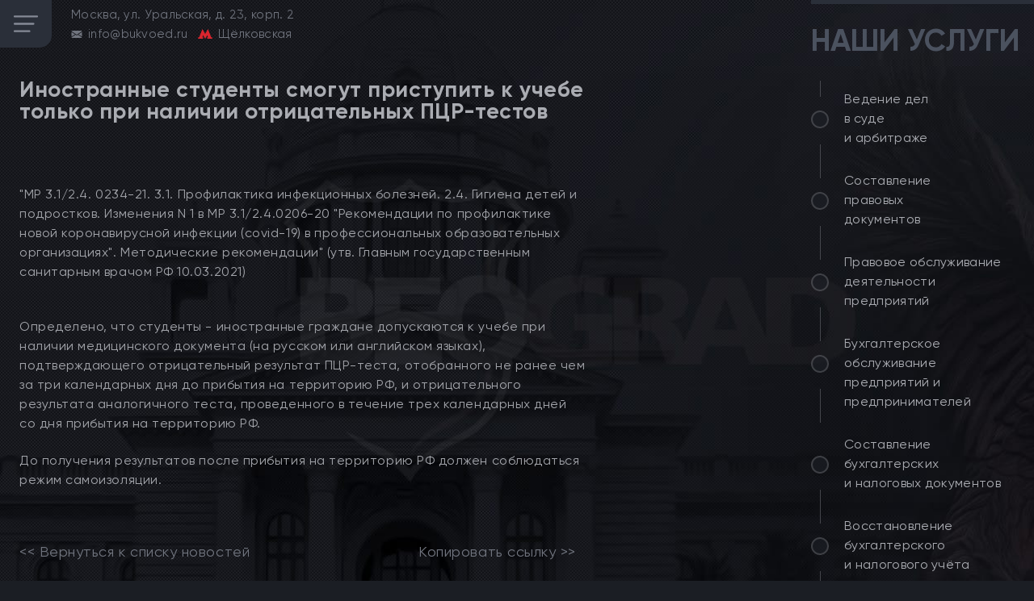

--- FILE ---
content_type: text/html; charset=UTF-8
request_url: https://bukvoed.ru/inostrannye-studenty-smogut-pristupit-k-uchebe-tol-ko-pri-nalichii-otricatel-nyh-pcr-testov/
body_size: 18720
content:
<!DOCTYPE html>
<html class="webp" lang="ru-RU">
<head>
    <meta charset="UTF-8" >
    <meta name="viewport" content="width=device-width, initial-scale=1">
    <meta name="format-detection" content="telephone=no">
    
    <meta name='robots' content='index, follow, max-image-preview:large, max-snippet:-1, max-video-preview:-1' />
<script type="text/javascript"> //<![CDATA[
				ajaxurl = "https://bukvoed.ru/wp-admin/admin-ajax.php";
			//]]></script>
	<!-- This site is optimized with the Yoast SEO plugin v24.9 - https://yoast.com/wordpress/plugins/seo/ -->
	<title>Иностранные студенты смогут приступить к учебе только при наличии отрицательных ПЦР-тестов - БЕЛГРАД</title>
	<link rel="canonical" href="https://bukvoed.ru/inostrannye-studenty-smogut-pristupit-k-uchebe-tol-ko-pri-nalichii-otricatel-nyh-pcr-testov/" />
	<meta property="og:locale" content="ru_RU" />
	<meta property="og:type" content="article" />
	<meta property="og:title" content="Иностранные студенты смогут приступить к учебе только при наличии отрицательных ПЦР-тестов - БЕЛГРАД" />
	<meta property="og:description" content="  &#171;МР 3.1/2.4. 0234-21. 3.1. Профилактика инфекционных болезней. 2.4. Гигиена" />
	<meta property="og:url" content="https://bukvoed.ru/inostrannye-studenty-smogut-pristupit-k-uchebe-tol-ko-pri-nalichii-otricatel-nyh-pcr-testov/" />
	<meta property="og:site_name" content="БЕЛГРАД" />
	<meta property="article:publisher" content="https://www.facebook.com/101715765660362" />
	<meta property="article:published_time" content="2021-08-31T13:01:04+00:00" />
	<meta name="author" content="admin" />
	<meta name="twitter:card" content="summary_large_image" />
	<meta name="twitter:creator" content="@BukvoedRu" />
	<meta name="twitter:site" content="@BukvoedRu" />
	<meta name="twitter:label1" content="Написано автором" />
	<meta name="twitter:data1" content="admin" />
	<script type="application/ld+json" class="yoast-schema-graph">{"@context":"https://schema.org","@graph":[{"@type":"NewsArticle","@id":"https://bukvoed.ru/inostrannye-studenty-smogut-pristupit-k-uchebe-tol-ko-pri-nalichii-otricatel-nyh-pcr-testov/#article","isPartOf":{"@id":"https://bukvoed.ru/inostrannye-studenty-smogut-pristupit-k-uchebe-tol-ko-pri-nalichii-otricatel-nyh-pcr-testov/"},"author":{"name":"admin","@id":"https://bukvoed.ru/#/schema/person/6de8e2602d2eb1d23bf567e527d4a260"},"headline":"Иностранные студенты смогут приступить к учебе только при наличии отрицательных ПЦР-тестов","datePublished":"2021-08-31T13:01:04+00:00","mainEntityOfPage":{"@id":"https://bukvoed.ru/inostrannye-studenty-smogut-pristupit-k-uchebe-tol-ko-pri-nalichii-otricatel-nyh-pcr-testov/"},"wordCount":108,"publisher":{"@id":"https://bukvoed.ru/#organization"},"articleSection":["Новости"],"inLanguage":"ru-RU"},{"@type":"WebPage","@id":"https://bukvoed.ru/inostrannye-studenty-smogut-pristupit-k-uchebe-tol-ko-pri-nalichii-otricatel-nyh-pcr-testov/","url":"https://bukvoed.ru/inostrannye-studenty-smogut-pristupit-k-uchebe-tol-ko-pri-nalichii-otricatel-nyh-pcr-testov/","name":"Иностранные студенты смогут приступить к учебе только при наличии отрицательных ПЦР-тестов - БЕЛГРАД","isPartOf":{"@id":"https://bukvoed.ru/#website"},"datePublished":"2021-08-31T13:01:04+00:00","breadcrumb":{"@id":"https://bukvoed.ru/inostrannye-studenty-smogut-pristupit-k-uchebe-tol-ko-pri-nalichii-otricatel-nyh-pcr-testov/#breadcrumb"},"inLanguage":"ru-RU","potentialAction":[{"@type":"ReadAction","target":["https://bukvoed.ru/inostrannye-studenty-smogut-pristupit-k-uchebe-tol-ko-pri-nalichii-otricatel-nyh-pcr-testov/"]}]},{"@type":"BreadcrumbList","@id":"https://bukvoed.ru/inostrannye-studenty-smogut-pristupit-k-uchebe-tol-ko-pri-nalichii-otricatel-nyh-pcr-testov/#breadcrumb","itemListElement":[{"@type":"ListItem","position":1,"name":"BEOGRAD","item":"https://bukvoed.ru/"},{"@type":"ListItem","position":2,"name":"Иностранные студенты смогут приступить к учебе только при наличии отрицательных ПЦР-тестов"}]},{"@type":"WebSite","@id":"https://bukvoed.ru/#website","url":"https://bukvoed.ru/","name":"БЕЛГРАД","description":"","publisher":{"@id":"https://bukvoed.ru/#organization"},"potentialAction":[{"@type":"SearchAction","target":{"@type":"EntryPoint","urlTemplate":"https://bukvoed.ru/?s={search_term_string}"},"query-input":{"@type":"PropertyValueSpecification","valueRequired":true,"valueName":"search_term_string"}}],"inLanguage":"ru-RU"},{"@type":"Organization","@id":"https://bukvoed.ru/#organization","name":"Юридическое бюро «БЕЛГРАД»","url":"https://bukvoed.ru/","logo":{"@type":"ImageObject","inLanguage":"ru-RU","@id":"https://bukvoed.ru/#/schema/logo/image/","url":"https://bukvoed.ru/wp-content/uploads/2021/10/BEOGRAD-logo-150.jpg","contentUrl":"https://bukvoed.ru/wp-content/uploads/2021/10/BEOGRAD-logo-150.jpg","width":150,"height":80,"caption":"Юридическое бюро «БЕЛГРАД»"},"image":{"@id":"https://bukvoed.ru/#/schema/logo/image/"},"sameAs":["https://www.facebook.com/101715765660362","https://x.com/BukvoedRu","https://www.instagram.com/bukvoedru"]},{"@type":"Person","@id":"https://bukvoed.ru/#/schema/person/6de8e2602d2eb1d23bf567e527d4a260","name":"admin","image":{"@type":"ImageObject","inLanguage":"ru-RU","@id":"https://bukvoed.ru/#/schema/person/image/","url":"https://secure.gravatar.com/avatar/a8e3327cdfc471f231840e7758c736b23da9f3b9e5920e01888eeab48ce9943c?s=96&d=mm&r=g","contentUrl":"https://secure.gravatar.com/avatar/a8e3327cdfc471f231840e7758c736b23da9f3b9e5920e01888eeab48ce9943c?s=96&d=mm&r=g","caption":"admin"},"sameAs":["https://bukvoed.ru"],"url":"https://bukvoed.ru/author/admin/"}]}</script>
	<!-- / Yoast SEO plugin. -->


<style id='wp-img-auto-sizes-contain-inline-css' type='text/css'>
img:is([sizes=auto i],[sizes^="auto," i]){contain-intrinsic-size:3000px 1500px}
/*# sourceURL=wp-img-auto-sizes-contain-inline-css */
</style>
<style id='classic-theme-styles-inline-css' type='text/css'>
/*! This file is auto-generated */
.wp-block-button__link{color:#fff;background-color:#32373c;border-radius:9999px;box-shadow:none;text-decoration:none;padding:calc(.667em + 2px) calc(1.333em + 2px);font-size:1.125em}.wp-block-file__button{background:#32373c;color:#fff;text-decoration:none}
/*# sourceURL=/wp-includes/css/classic-themes.min.css */
</style>
<link rel="amphtml" href="https://bukvoed.ru/inostrannye-studenty-smogut-pristupit-k-uchebe-tol-ko-pri-nalichii-otricatel-nyh-pcr-testov/?amp=1">		<style type="text/css" id="wp-custom-css">
			.footer {
	padding: 1em 0;
}		</style>
		    
<script type="text/javascript">
	
		function checkSupport() {
    var html = document.documentElement,
        WebP = new Image();

    WebP.onload = WebP.onerror = function() {
        isSupported = (WebP.height === 2);

        if (isSupported) {
            if (html.className.indexOf('no-webp') >= 0)
                html.className = html.className.replace(/\bno-webp\b/, 'webp');
            else html.className += ' webp';
        }
      //  fn(isSupported);
    };
    WebP.src = '[data-uri]';
}
	
	
	</script>
	
	
	<style>

.footer{padding:1em 0;}
/*! CSS Used from: https://unpkg.com/swiper/swiper-bundle.min.css?ver=5.8 ; media=all */
@media all{
.swiper-wrapper{position:relative;width:100%;height:100%;z-index:1;display:flex;transition-property:transform;box-sizing:content-box;}
.swiper-wrapper{transform:translate3d(0px,0,0);}
.swiper-slide{flex-shrink:0;width:100%;height:100%;position:relative;transition-property:transform;}
.swiper-pagination-bullets.swiper-pagination-horizontal{bottom:10px;left:0;width:100%;}
.swiper-pagination-bullet{width:8px;height:8px;display:inline-block;border-radius:50%;background:#000;opacity:.2;}
.swiper-pagination-clickable .swiper-pagination-bullet{cursor:pointer;}
.swiper-pagination-bullet-active{opacity:1;background:var(--swiper-pagination-color,var(--swiper-theme-color));}
.swiper-pagination-horizontal.swiper-pagination-bullets .swiper-pagination-bullet{margin:0 4px;}
}
/*! CSS Used from: https://bukvoed.ru/wp-content/themes/bukvoed/styles/styles.min.css?cache=766rew54345&ver=5.8 ; media=all */
@media all{
body{margin:0;}
main{display:block;}
h1{font-size:2em;margin:.67em 0;}
a{background-color:transparent;}
img{border-style:none;}
button{font-family:inherit;font-size:100%;line-height:1.15;margin:0;}
button{overflow:visible;}
button{text-transform:none;}
button,[type=button]{-webkit-appearance:button;}
button::-moz-focus-inner,[type=button]::-moz-focus-inner{border-style:none;padding:0;}
button:-moz-focusring,[type=button]:-moz-focusring{outline:1px dotted ButtonText;}
*,::before,::after{-webkit-box-sizing:inherit;box-sizing:inherit;}
body{margin:0;background-color:#1b1e24;color:#aaacb2;font-family:"Gilroy", Arial, sans-serif;font-size:18px;font-weight:400;position:relative;line-height:18px;letter-spacing:.03em;height:100%;background-size:cover;}
h1,h2{margin:0;padding:0;}
p{margin:0;padding:0;}
ul{margin:0;padding:0;list-style-type:none;}
a{display:inline-block;text-decoration:none;color:inherit;-webkit-transition:all .3s ease-in-out;-o-transition:all .3s ease-in-out;transition:all .3s ease-in-out;}
a *{-webkit-transition:all .3s ease-in-out;-o-transition:all .3s ease-in-out;transition:all .3s ease-in-out;}
a:hover,a:focus{color:#fff;}
a:hover *,a:focus *{color:#fff;}
img{max-width:100%;}
picture *{-o-object-fit:cover;object-fit:cover;}
main{width:100%;min-height:100%;min-width:100%;overflow:hidden;position:relative;background-position:left top;background-size:cover;background-repeat:no-repeat;}
main.main .container{}
.container{width:100%;height:100%;max-width:1920px;min-height:100vh;margin:0 auto;z-index:0;position:relative;background-size:contain;background-position:67% bottom;background-repeat:no-repeat;padding-bottom:50px;}
.header{position:absolute;top:0;left:0;padding-left:47px;padding-top:22px;}
.header-mobile{display:none;}
.header__icon{display:none;}
.header__wrapper{z-index:7;max-width:385px;}
@media (max-width: 1480px){
main.main .header__wrapper .header__call{display:block;margin-top:300px;}
.header__wrapper .header__call{display:none;}
}
.header__logo{width:56px;height:69px;}
.header__logo *{width:56px;height:69px;}
.header__top{position:relative;z-index:7;}
.header__top *{color:#70747e;}
.header__top,.header__row,.header__col{display:-webkit-box;display:-ms-flexbox;display:flex;}
.header__col{display:-webkit-box;display:-ms-flexbox;display:flex;-webkit-box-align:center;-ms-flex-align:center;align-items:center;margin-right:17px;}
.header__one,.header__two{margin-top:11px;}
.header__logo{margin-right:47px;}
.header__one{margin-right:28px;}
.header__row{padding-bottom:10px;}
.header__row svg{margin-right:7px;}
.header__mail{fill:#70747e;}
.header__nav{position:relative;padding-top:128px;padding-left:17px;max-width:210px;z-index:7;}
.header__nav ul{position:relative;}
.header__nav ul::before{content:'';position:absolute;top:-4px;left:-65px;width:13px;height:380px;border-top-right-radius:15px;border-bottom-right-radius:15px;background-color:#2a2f39;opacity:.6;}
.header__nav::before{content:'';position:absolute;top:16px;left:28px;width:1px;height:96px;background-color:#66686e;opacity:.6;}
.header__nav::after{content:'';position:absolute;bottom:-45px;left:28px;width:1px;height:57px;background-color:#66686e;opacity:.6;}
.header__nav *{color:#aaacb2;font-size:21px;-webkit-transition:font-weight .3s ease-in-out;-o-transition:font-weight .3s ease-in-out;transition:font-weight .3s ease-in-out;}
.header__nav li{position:relative;}
.header__nav li::before{content:'';position:absolute;top:9px;left:27px;width:24px;height:1px;background-color:transparent;-webkit-transition:background-color .3s ease-in-out;-o-transition:background-color .3s ease-in-out;transition:background-color .3s ease-in-out;}
.header__nav li a::after{content:'';position:absolute;top:7px;left:7px;width:8px;height:8px;background-color:transparent;border-radius:50%;-webkit-transition:background-color .3s ease-in-out;-o-transition:background-color .3s ease-in-out;transition:background-color .3s ease-in-out;}
.header__nav li.current-menu-item::before,.menu-head li.current-menu-item::before,.header__nav li:hover::before,.header__nav li:focus::before{background-color:#66686e;opacity:.6;}
.header__nav li.current-menu-item *,.menu-head li.current-menu-item *,.header__nav li:hover *,.header__nav li:focus *{font-weight:500;}
.header__nav li.current-menu-item a::after,.menu-head li.current-menu-item a::after,.header__nav li:hover a::after,.header__nav li:focus a::after{background-color:#c81818;}
.header__nav a{position:relative;padding-left:57px;margin-bottom:32px;}
.header__nav a::before{content:'';position:absolute;top:0;left:0;width:22px;height:22px;background-color:#1d2027;border:2px solid #66686e;border-radius:50%;opacity:.6;}
.header-call{position:relative;padding-top:50px;margin-left:-8px;z-index:7;max-width:378px;}
.header-call *{letter-spacing:0;}
.header-call__item{cursor:pointer;display:-webkit-box;display:-ms-flexbox;display:flex;-webkit-box-align:center;-ms-flex-align:center;align-items:center;margin-bottom:8px;max-width:378px;}
.header-call__left{width:87px;height:87px;position:relative;}
.header-call__left svg{position:absolute;top:50%;left:50%;-webkit-transform:translate(-50%, -50%);-ms-transform:translate(-50%, -50%);transform:translate(-50%, -50%);}
.header-call__img{width:87px;height:87px;margin-right:10px;}
.header-call__img *{width:87px;height:87px;}
@media (max-width: 1750px){
.header-call__img *{width:70px;height:70px;}
.header-call__img{width:70px;height:70px;}
.header-call__left{width:70px;height:70px;position:relative;}
}
.header-call__icon--1{fill:#fff;}
.header-call__icon--2{fill:#c81818;}
.header-call__right *{color:#8b909c;font-size:20px;font-weight:500;}
.header-call__right p{color:#c81818;font-weight:400;font-size:18px;padding-bottom:6px;}
@media (max-width: 1750px){
.header-call__right *{font-size:18px;}
.header-call__right p{font-size:16px;}
}
.header-call2{position:relative;margin-top:-3px;padding-left:19px;}
.header-call2::before{content:'';position:absolute;top:-14px;left:62px;width:1px;height:16px;background-color:#66686e;opacity:.6;}
.header-call2::after{content:'';position:absolute;bottom:-16px;left:62px;width:1px;height:17px;background-color:#66686e;opacity:.6;}
.footer{bottom:0;width:100%;background-color:#13151a;z-index:10;position:absolute;padding:0px;}
.footer a{-webkit-transition:opacity .3s ease-in-out;-o-transition:opacity .3s ease-in-out;transition:opacity .3s ease-in-out;}
.footer a:hover,.footer a:focus{opacity:.8;}
.footer a:hover *,.footer a:focus *{color:#76787d;}
.footer__wrapper{position:relative;display:-webkit-box;display:-ms-flexbox;display:flex;-webkit-box-align:center;-ms-flex-align:center;align-items:center;-webkit-box-pack:justify;-ms-flex-pack:justify;justify-content:space-between;padding-left:55px;height:50px;min-height:50px;max-width:1920px;margin:0 auto;}
.footer *{font-size:12px;line-height:12px;color:#76787d;}
.footer__item,.footer__three{display:-webkit-box;display:-ms-flexbox;display:flex;-webkit-box-align:center;-ms-flex-align:center;align-items:center;}
.footer__item--2{margin-left:10px;width:285px;display:-webkit-box;display:-ms-flexbox;display:flex;-webkit-box-pack:justify;-ms-flex-pack:justify;justify-content:space-between;-webkit-box-align:center;-ms-flex-align:center;align-items:center;}
.footer__item--3{margin-left:10px;width:598px;}
.footer__one,.footer__two,.footer__three{margin-right:38px;}
.footer__one{width:81px;height:39px;}
.footer__one *{width:81px;height:39px;}
.footer__two{width:113px;height:23px;}
.footer__two *{width:113px;height:23px;}
.footer__three svg:nth-child(1){margin-right:5px;}
.footer__four{max-width:350px;}
.footer__five,.footer__six{display:-webkit-box;display:-ms-flexbox;display:flex;-webkit-box-orient:vertical;-webkit-box-direction:normal;-ms-flex-direction:column;flex-direction:column;-webkit-box-pack:center;-ms-flex-pack:center;justify-content:center;-webkit-box-align:center;-ms-flex-align:center;align-items:center;}
.footer__five-img,.footer__five-img *{width:98px;height:22px;}
.footer__six{width:113px;}
.footer__nine{display:-webkit-box;display:-ms-flexbox;display:flex;-webkit-box-align:center;-ms-flex-align:center;align-items:center;-webkit-box-pack:center;-ms-flex-pack:center;justify-content:center;height:100%;width:403px;position:absolute;right:0;top:0;}
.footer__col{display:-webkit-box;display:-ms-flexbox;display:flex;}
.footer__copy{display:none;border-top:1px solid #3a3d43;padding-left:15px;padding-top:6px;padding-bottom:9px;}
.footer__copy *{letter-spacing:.01em;color:#76787d;}
.menu{position:absolute;top:0;right:0;width:424px;height:100%;}
.menu__wrapper{height:100%;padding-left:10px;padding-top:35px;z-index:7;}
.menu *{font-size:19px;line-height:25px;color:#aaacb2;}
.menu__title{position:relative;padding-left:7px;z-index:4;}
.menu__title *{font-size:39px;line-height:39px;color:#4b525f;letter-spacing:0;text-transform:uppercase;}
.menu__title::before{content:'';position:absolute;top:-35px;right:0;width:100%;height:5px;background-color:#2a2f39;}
.menu ul{position:relative;padding-top:53px;}
.menu ul::before{content:'';position:absolute;top:30px;left:11px;width:1px;height:20px;background-color:#66686e;opacity:.6;}
.menu ul::after{content:'';position:absolute;bottom:-208px;left:11px;width:1px;height:213px;background-color:#66686e;opacity:.6;}
.menu ul li{position:relative;}
.menu ul li::before{content:'';position:absolute;top:25px;left:27px;width:22px;height:1px;background-color:transparent;-webkit-transition:background-color .3s ease-in-out;-o-transition:background-color .3s ease-in-out;transition:background-color .3s ease-in-out;}
.menu ul li::after{content:'';position:absolute;top:57px;left:11px;width:1px;height:39px;background-color:#66686e;opacity:.6;}
.menu ul li a::after{content:'';position:absolute;top:23px;left:7px;width:8px;height:8px;background-color:transparent;border-radius:50%;-webkit-transition:background-color .3s ease-in-out;-o-transition:background-color .3s ease-in-out;transition:background-color .3s ease-in-out;}
.menu ul li *{-webkit-transition:font-weight .3s ease-in-out;-o-transition:font-weight .3s ease-in-out;transition:font-weight .3s ease-in-out;}
.menu ul li:hover::before,.menu ul li:focus::before{background-color:#66686e;opacity:.6;}
.menu ul li:hover *,.menu ul li:focus *{font-weight:500;}
.menu ul li:hover a::after,.menu ul li:focus a::after{background-color:#c81818;}
.menu ul a{position:relative;padding-left:52px;margin-bottom:51px;}
.menu ul a::before{content:'';position:absolute;top:16px;left:0;width:22px;height:22px;background-color:#1d2027;border:2px solid #5c5e64;border-radius:50%;opacity:.6;}
.menu-slider{position:absolute;bottom:50px;right:0;width:calc(100% - 22px);height:175px;cursor:pointer;}
.menu-slider *{letter-spacing:0;color:#dadada;}
.menu-slider__slide{position:relative;border-top-left-radius:20px;border-bottom-right-radius:20px;}
.menu-slider__bg1{position:absolute;top:0;right:0;bottom:0;left:0;height:100%;width:100%;z-index:1;border-top-left-radius:20px;border-bottom-right-radius:20px;}
.menu-slider__bg1 *{height:100%;width:100%;border-top-left-radius:20px;border-bottom-right-radius:20px;}
.menu-slider__bg2{position:absolute;top:0;right:0;bottom:0;left:0;height:100%;width:100%;z-index:2;border-top-left-radius:20px;border-bottom-right-radius:20px;}
.menu-slider__name,.menu-slider__price{position:relative;z-index:3;}
.menu-slider__name{padding-top:20px;padding-left:28px;}
.menu-slider__name *{font-size:24px;line-height:27px;}
.menu-slider__name p:nth-child(2){font-size:26px;line-height:26px;font-weight:500;}
.menu-slider__price{position:relative;margin-top:34px;padding-left:28px;}
.menu-slider__price *{font-size:30px;line-height:30px;}
.menu-slider__price::before{content:'';position:absolute;top:-14px;left:29px;width:130px;height:1px;background-color:#c81818;}
.menu-slider__nav{display:-webkit-box;display:-ms-flexbox;display:flex;-webkit-box-align:center;-ms-flex-align:center;align-items:center;position:absolute;right:20px;bottom:5px;z-index:5;}
.menu-slider__pagination{width:40px;font-size:10px;display:-webkit-box;display:-ms-flexbox;display:flex;-webkit-box-align:center;-ms-flex-align:center;align-items:center;}
@media (max-width: 414px){
.menu-slider__pagination{margin:0 20px 10px 0;}
}
.menu-slider__pagination *{width:8px;height:8px;flex:0 0 auto;background-color:#fff;opacity:1;}
.menu-slider__pagination *:not(:last-child){margin-right:8px;}
.swiper-pagination-bullet.swiper-pagination-bullet-active{background-color:#d30e0e;}
.menu-slider__buttons{display:-webkit-box;display:-ms-flexbox;display:none;margin-right:15px;}
.menu-slider__buttons *{width:10px;height:10px;-webkit-box-flex:0;-ms-flex:0 0 auto;flex:0 0 auto;border-radius:50%;}
.menu-slider__buttons *:not(:last-child){margin-right:10px;}
.menu-slider__buttons .menu-slider__prev{background-color:#d30e0e;}
.menu-slider__buttons .menu-slider__next{background-color:#ddd;}
.hero{top:0;left:0;padding-left:46px;width:100%;}
.hero__wrapper{width:100%;z-index:0;}
.hero__logo{position:relative;z-index:2;width:691px;padding-top:218px;margin-left:282px;}
.hero__logo::before{content:'';position:absolute;top:0;right:0;width:350px;height:1px;background-color:#42454b;}
.hero__logo *{text-align:right;}
.hero__icon{position:absolute;left:0;top:218px;width:319px;height:389px;z-index:3;}
.hero__icon *{width:319px;height:389px;}
.hero__text1{padding-top:73px;padding-right:10px;}
.hero__text1 *{font-size:37px;font-weight:500;letter-spacing:0;color:#8b909c;}
.hero__text2{padding-bottom:31px;padding-right:24px;position:relative;z-index:4;}
.hero__text2 *{font-family:"Humnst777", Arial, sans-serif;font-size:158px;line-height:155px;letter-spacing:-1.3rem;color:#aaacb2;}
.hero__text2 span{color:#c81818;margin-left:2px;}
.hero__text3{position:relative;z-index:4;}
.hero__text3::before{content:'';position:absolute;top:-22px;right:11px;width:347px;height:1px;background-color:#42454b;}
.hero__text3 *{font-size:24px;color:#95979c;}
.hero-text{padding-top:163px;margin-left:397px;position:relative;z-index:2;}
.hero-text__wrapper{display:-webkit-box;display:-ms-flexbox;display:flex;}
.hero-text__icon{-webkit-transition:opacity .3s ease-in-out;-o-transition:opacity .3s ease-in-out;transition:opacity .3s ease-in-out;}
.hero-text__icon:hover,.hero-text__icon:focus{opacity:.8;}
.hero-text__item{-webkit-box-sizing:border-box;-moz-box-sizing:border-box;box-sizing:border-box;}
.hero-text__item{width:50%;}
.hero-text__item:nth-child(1){padding-right:33px;}
.hero-text__item:nth-child(1) .hero-text__icon{width:155px;height:30px;}
.hero-text__item:nth-child(1) .hero-text__icon *{width:155px;height:29px;}
.hero-text__item:nth-child(1) .hero-text__about{max-width:97%;}
@media (min-width: 1480px){
.container{background-position:67% 10px;}
.hero-text__item:nth-child(2){width:294px;}
.hero-text__item:nth-child(1){width:322px;}
}
.hero-text__item:nth-child(2) .hero-text__icon{width:185px;height:16px;}
.hero-text__item:nth-child(2) .hero-text__icon *{width:185px;height:16px;}
.hero-text__title{display:-webkit-box;display:-ms-flexbox;display:flex;-webkit-box-align:center;-ms-flex-align:center;align-items:center;min-height:39px;border-bottom:1px solid #3a3d43;margin-bottom:7px;}
.hero-text__title *{font-size:17px;line-height:17px;font-weight:500;color:#4b525f;}
.hero-text__title span{padding-right:5px;}
.hero-text__title-mobile span:nth-child(2){display:none;}
.hero-text__post{padding-bottom:13px;}
.hero-text__date *,.hero-text__about *{font-size:14px;line-height:17px;letter-spacing:0;}
.hero-text__date{padding-bottom:4px;}
.hero-text__date *{color:#5d5353;}
.hero-text__about *{color:#a66b6b;}
.hero-text__about p{overflow:hidden;display:-webkit-box;-webkit-line-clamp:3;-webkit-box-orient:vertical;}
@media (min-width: 750px){
.header-call__right p{white-space:nowrap;}
}
.hero-text__about{height:52px;overflow:hidden;}
.menu-slider{overflow:hidden;}
@media (max-width: 1480px){
.hero-text{position:absolute;bottom:50px;}
main{min-height:921px;}
.container{min-height:100vh;}
.container{background-position:50% bottom;}
.header{padding:0;}
.header__mail{width:14px;height:9px;}
.header__metro{width:18px;height:12px;}
.header__col{margin-right:12px;}
.header__icon{display:-webkit-box;display:-ms-flexbox;display:flex;-webkit-box-align:center;-ms-flex-align:center;align-items:center;-webkit-box-pack:center;-ms-flex-pack:center;justify-content:center;width:64px;height:59px;border-bottom-right-radius:15px;cursor:pointer;margin-right:24px;}
.header__icon svg{fill:#858a96;}
.header__logo,.header__two{display:none;}
.header__top *{font-size:15px;line-height:14px;letter-spacing:.02em;}
.header-mobile{display:none;position:absolute;left:0;top:0;}
.header__nav{display:none;padding-top:36px;padding-left:50px;}
.header__nav ul::before{top:0;left:-50px;width:13px;height:375px;}
.header__nav::before,.header__nav::after{display:none;}
.header__nav-mobile{display:block;}
.header-call{position:relative;margin-top:279px;max-width:180px;padding-left:19px;margin-top:13px;padding-top:0;}
main.main .header-call{padding-left:0px;}
.header-call::before{position:absolute;top:1px;left:43px;bottom:0;width:1px;height:43px;background-color:#66686e;opacity:.6;}
.header-call::after{content:'';position:absolute;bottom:-59px;left:43px;width:1px;height:44px;background-color:#66686e;opacity:.6;}
.header-call *{font-size:18px;line-height:19px;}
.header-call__item{-webkit-box-orient:vertical;-webkit-box-direction:normal;-ms-flex-direction:column;flex-direction:column;-webkit-box-align:start;-ms-flex-align:start;align-items:flex-start;margin:0 16px 13px 16px;}
.header-call__right{margin-top:-3px;padding-left:14px;}
.header-call__right p{padding-bottom:0;}
.header-call__right span{display:block;line-height:22px;}
.header-text{width:92%;min-height:260px;padding-left:63px;padding-top:21px;position:relative;z-index:10;}
.footer__wrapper{padding-left:15px;margin-top:0;}
.footer__one,.footer__two,.footer__three{margin-right:15px;}
.footer__one{width:66px;height:31px;}
.footer__one *{width:66px;height:31px;}
.footer__two{width:92px;height:18px;}
.footer__two *{width:92px;height:18px;}
.footer__three{padding-left:6px;}
.footer__five *{font-size:10px;line-height:10px;text-align:center;}
.footer__five{width:85px;height:18px;}
.footer__five *{width:85px;height:18px;}
.footer__col{display:none;}
.footer__nine{width:190px;}
.footer__nine *{letter-spacing:0;line-height:21px;}
.footer__item--2{margin-left:-12px;width:197px;}
.footer__item--3{display:-webkit-box;display:-ms-flexbox;display:flex;-webkit-box-pack:justify;-ms-flex-pack:justify;justify-content:space-between;margin-left:0;width:300px;}
.footer__col{-webkit-box-orient:vertical;-webkit-box-direction:normal;-ms-flex-direction:column;flex-direction:column;}
.footer__col *{width:88px;height:16px;}
.menu{width:286px;}
.menu__wrapper{padding-top:31px;}
.menu ul{padding-top:41px;}
.menu ul *{font-size:16px;line-height:24px;letter-spacing:.02em;}
.menu ul li{max-width:100%;}
.menu ul li::before{display:none;}
.menu ul li::after{top:68px;height:42px;}
.menu ul li a{padding-left:41px;margin-bottom:29px;}
.menu ul li a::before{top:26px;}
.menu ul li a::after{display:none;}
.menu ul li:nth-child(1){max-width:147px;}
.menu ul li:nth-child(2){max-width:147px;}
.menu ul li:nth-child(3){max-width:252px;}
.menu ul li:nth-child(4){max-width:274px;}
.menu ul li:nth-child(5){max-width:254px;}
.menu__title{padding-left:0;}
.menu__title *{font-size:38px;line-height:38px;}
.menu__title::before{top:-31px;}
.menu-slider{height:186px;overflow:hidden;}
.menu-slider__name{padding-top:15px;}
.menu-slider__name *{font-size:20px;line-height:33px;}
.menu-slider__name p:nth-child(2){padding-right:20px;font-size:24px;line-height:29px;}
.menu-slider__price{margin-top:19px;margin-bottom:20px;}
.menu-slider__price::before{top:-10px;}
.menu-slider__nav{right:10px;bottom:3px;}
.menu-slider__nav *{font-size:10px;line-height:10px;}
.hero{width:100%;padding-left:0;}
.hero__logo{margin-left:46px;padding-top:60px;width:385px;}
.hero__icon{top:103px;width:169px;height:214px;}
.hero__icon *{width:169px;height:214px;}
.hero__text{margin-left:0;}
.hero__text1{padding-top:76px;padding-right:0;}
.hero__text1 *{font-size:21px;line-height:21px;}
.hero__text2{padding-bottom:14px;margin-right:-3px;margin-top:-5px;}
.hero__text2 *{font-size:87px;line-height:87px;letter-spacing:-.7rem;}
.hero__text3{max-width:190px;margin-left:185px;}
.hero__text3 *{font-size:16px;line-height:16px;text-align:left;}
.hero__text3::before{top:-12px;right:-5px;width:194px;}
.hero-text{padding-left:30px;margin-top:430px;padding-top:0;width:calc(100% - 265px);background-color:rgba(19, 21, 26, .5);}
.hero-text__item:nth-child(1){width:48%;}
.hero-text__item:nth-child(2){width:52%;}
.hero-text__item:nth-child(1){padding-right:23px;}
.hero-text__item:nth-child(1) .hero-text__title span{padding-right:12px;}
.hero-text__item:nth-child(1) .hero-text__icon{width:128px;height:24px;}
.hero-text__item:nth-child(1) .hero-text__icon *{width:128px;height:24px;}
.hero-text__item:nth-child(2) .hero-text__title span{padding-right:3px;}
.hero-text__item:nth-child(2) .hero-text__icon{width:116px;height:10px;}
.hero-text__item:nth-child(2) .hero-text__icon *{width:116px;height:10px;}
.hero-text__title{margin-bottom:6px;}
.hero-text__title *{font-size:14px;line-height:14px;}
.hero-text__date{padding-bottom:1px;}
.hero-text__date *{font-size:12px;line-height:12px;}
.hero-text__about *{font-size:13px;line-height:17px;}
}
@media (max-width: 480px){
.header-call__right{max-width:35px;}
main.main .header-call{margin-top:150px!important;}
.header-call__right a span{display:none;}
}
.mobile-show{display:none;}
@media (max-width: 749px){
main,.container{min-height:100vh;}
.container{background-position:bottom right 30%;}
.container{min-height:100vh;}
.header__icon{width:38px;height:38px;}
.header__icon svg{width:16px;height:11px;}
.header__one{display:none;}
main.main .header-call{margin-top:193px;padding-left:0px;}
.header-call{padding-top:0;margin-left:15px;}
.header-call::before{top:-41px;left:26px;height:35px;background-color:#242830;opacity:.6;}
.header-call::after{bottom:-62px;left:26px;height:56px;background-color:#242830;opacity:.6;}
main.main .header-call__item:nth-child(1){margin-bottom:0;}
main.main .header-call__item:nth-child(2){margin-top:5px;}
.header-call__right{padding-left:7px;padding-top:5px;}
.header-call__right p,.header-call__right span{font-size:14px;line-height:14px;}
.header-call__right span{margin-top:8px;}
.header-call__right p{margin-bottom:-7px;}
.header-call__img{width:54px;height:54px;}
.header-call__img *{width:54px;height:54px;}
.header-call__left{width:54px;height:54px;}
.header-call__left svg{width:13px;height:13px;}
.header-call2{margin-top:-2px;padding-left:10px;}
.header-call2::before,.header-call2::after{display:none;}
.header__nav ul::before{left:-28px;width:7px;height:237px;border-top-right-radius:10px;border-bottom-right-radius:10px;}
.header__nav li.current-menu-item::before,.menu-head li.current-menu-item::before{top:6px;left:15px;width:13px;}
.header__nav li.current-menu-item a::after,.menu-head li.current-menu-item a::after{top:4px;left:4px;width:5px;height:5px;}
.header-text{display:-webkit-box;display:-ms-flexbox;display:flex;width:100%;min-height:110px;padding-left:15px;padding-right:15px;padding-top:10px;}
.footer__wrapper{min-height:25px;height:25px;margin-top:0;}
.mobile-hidden{display:none!important;}
.mobile-show{display:flex!important;}
.footer__one,.footer__two,.footer__three,.footer__four,.footer__five,.footer__six,.footer__copy{display:none;}
.footer__nine{width:100%;margin-right:0;-webkit-box-shadow:0 -1px 10px rgba(0, 0, 0, .56);box-shadow:0 -1px 10px rgba(0, 0, 0, .56);}
.footer__nine *{font-size:10px;line-height:10px;}
.menu{width:160px;}
.menu__wrapper{padding-top:7px;background-color:transparent;}
.menu__title{padding-left:31px;}
.menu__title *{font-size:16px;line-height:16px;padding-right:8px;}
.menu__title::before{top:-13px;width:118px;height:3px;}
.menu ul{display:none;}
.menu-slider{width:160px;height:80px;bottom:88px;}
.menu-slider__slide,.menu-slider__bg1,.menu-slider__bg1 *,.menu-slider__bg2{border-top-left-radius:10px;border-bottom-right-radius:10px;}
.menu-slider__name{padding-top:9px;padding-left:15px;}
.menu-slider__name *{font-size:11px;line-height:11px;}
.menu-slider__name p:nth-child(2){font-size:12px;line-height:12px;}
.menu-slider__price{padding-left:15px;margin-top:13px;margin-bottom:19px;}
.menu-slider__price *{font-size:14px;line-height:14px;}
.menu-slider__price::before{top:-5px;left:15px;width:64px;background-color:#a00d0d;}
.menu-slider__pagination{font-size:6px;line-height:6px;}
.menu-slider__pagination *,.menu-slider__pagination span{font-size:6px;line-height:6px;}
.menu-slider__buttons{padding-bottom:11px;width:36px;margin-right:4px;}
.menu-slider__buttons *{width:16px;height:1px;}
.menu-slider__buttons .menu-slider__prev{background-color:#a00d0d;}
.menu-slider__nav{right:-11px;bottom:-2px;}
.hero__logo{width:272px;padding-top:0;margin:0 auto;}
.hero__icon{width:127px;height:157px;top:46px;}
.hero__icon *{width:127px;height:157px;}
.hero__text1 *{font-size:15px;line-height:15px;}
.hero__text2{padding-bottom:13px;padding-right:16px;}
.hero__text2 *{font-size:62px;line-height:62px;letter-spacing:-.5rem;}
.hero__text2 span{margin-left:-2px;}
.hero__text3{max-width:140px;margin-left:132px;}
.hero__text3 *{font-size:11px;line-height:11px;letter-spacing:.01em;}
.hero__text3::before{top:-9px;width:145px;}
.hero-text{width:100%;padding-left:21px;padding-right:20px;margin-top:321px;background-color:rgba(18, 20, 24, .8);}
.hero-text__wrapper{width:100%;max-width:320px;margin:0 auto;}
.hero-text__item{padding-top:8px;padding-bottom:10px;display:inline-block;}
.hero-text__item:nth-child(1){padding-right:0;width:52%;}
.hero-text__item:nth-child(1) .hero-text__title span{padding-right:0;}
.hero-text__item:nth-child(1) .hero-text__icon{margin-top:2px;width:109px;height:20px;}
.hero-text__item:nth-child(1) .hero-text__icon *{width:109px;height:20px;}
.hero-text__item:nth-child(2){width:48%;}
.hero-text__item:nth-child(2) .hero-text__icon{margin-top:6px;width:133px;height:11px;}
.hero-text__item:nth-child(2) .hero-text__icon *{width:133px;height:11px;}
.hero-text__item:nth-child(2) .hero-text__title span{padding-right:0;}
.hero-text__title{-webkit-box-orient:vertical;-webkit-box-direction:normal;-ms-flex-direction:column;flex-direction:column;-webkit-box-align:start;-ms-flex-align:start;align-items:flex-start;border-bottom:1px solid transparent;}
.hero-text__title-mobile{display:-webkit-box;display:-ms-flexbox;display:flex;}
.hero-text__title-mobile span{letter-spacing:0;}
.hero-text__title-mobile span:nth-child(1){padding-right:7px!important;font-size:12px;}
.hero-text__title-mobile span:nth-child(2){display:inline;font-size:10px;color:#76787d;}
.hero-text__post{display:none;}
}
@media (max-height: 960px) and (min-width: 750px){
.container{min-height:960px;}
}
}
/*! CSS Used from: https://bukvoed.ru/wp-content/themes/bukvoed/style.css?cache=756qwe7345&ver=5.8 ; media=all */
@media all{
.menu-slider__buttons .menu-slider__prev,.menu-slider__buttons .menu-slider__next{border:none;}
.hero-text__about p{text-transform:lowercase;display:block;max-height:67px;}
.hero-text__about p::first-letter{text-transform:capitalize!important;}
@media (max-width: 749px){
.hero-text__about p{max-height:50px;}
}
}
@media all{
a{background-color:transparent;}
img{border-style:none;}
*,::before,::after{-webkit-box-sizing:inherit;box-sizing:inherit;}
h2{margin:0;padding:0;}
p{margin:0;padding:0;}
a{display:inline-block;text-decoration:none;color:inherit;-webkit-transition:all .3s ease-in-out;-o-transition:all .3s ease-in-out;transition:all .3s ease-in-out;}
a *{-webkit-transition:all .3s ease-in-out;-o-transition:all .3s ease-in-out;transition:all .3s ease-in-out;}
a:hover,a:focus{color:#fff;}
a:hover *,a:focus *{color:#fff;}
img{max-width:100%;}
picture *{-o-object-fit:cover;object-fit:cover;}
.title *{color:#4b525f;font-size:39px;line-height:39px;font-weight:600;}
.container-1{position:relative;margin-left:265px;margin-right:424px;padding-top:100px;z-index:2;}
.container-2{margin-right:0;margin-left:auto;max-width:860px;z-index:5;padding-top:50px;padding-left:47px;}
@media (min-width: 1900px){
.container-2{max-width:55vw;}
}
@media (max-width: 1600px){
.container-2{max-width:750px;}
}
@media (max-width: 750px){
.container-2{max-width:100%;}
}
.header-call{position:relative;padding-top:50px;margin-left:-8px;z-index:7;max-width:378px;}
.header-call *{letter-spacing:0;}
.header-call__item{cursor:pointer;display:-webkit-box;display:-ms-flexbox;display:flex;-webkit-box-align:center;-ms-flex-align:center;align-items:center;margin-bottom:8px;max-width:378px;}
.header-call__left{width:87px;height:87px;position:relative;}
.header-call__left svg{position:absolute;top:50%;left:50%;-webkit-transform:translate(-50%, -50%);-ms-transform:translate(-50%, -50%);transform:translate(-50%, -50%);}
.header-call__img{width:87px;height:87px;margin-right:10px;}
.header-call__img *{width:87px;height:87px;}
@media (max-width: 1750px){
.header-call__img *{width:70px;height:70px;}
.header-call__img{width:70px;height:70px;}
.header-call__left{width:70px;height:70px;position:relative;}
}
.header-call__icon--1{fill:#fff;}
.header-call__icon--2{fill:#c81818;}
.header-call__right *{color:#8b909c;font-size:20px;font-weight:500;}
.header-call__right p{color:#c81818;font-weight:400;font-size:18px;padding-bottom:6px;}
@media (max-width: 1750px){
.header-call__right *{font-size:18px;}
.header-call__right p{font-size:16px;}
}
.services__wrapper{border-left:1px solid #353a44;padding-right:66px;}
.services__item{display:none;}
.services__item.services-active{display:block;}
.services__title{padding-bottom:43px;}
.services-top{display:-webkit-box;display:-ms-flexbox;display:flex;-webkit-box-align:center;-ms-flex-align:center;align-items:center;-webkit-box-pack:justify;-ms-flex-pack:justify;justify-content:space-between;padding-top:12px;padding-bottom:16px;border-top:1px solid #353a44;border-bottom:1px solid #353a44;}
.services-top *{font-size:24px;line-height:24px;color:#9a9ca2;-webkit-transition:color .3s ease-in-out, font-weight .3s ease-in-out;-o-transition:color .3s ease-in-out, font-weight .3s ease-in-out;transition:color .3s ease-in-out, font-weight .3s ease-in-out;}
.services-top :hover,.services-top :focus{font-weight:500;color:#c81818;}
.services-top__item{cursor:pointer;}
.services-top__item.services-title-active *{font-weight:500;color:#c81818;}
.services-list *{font-size:19px;line-height:23px;color:#aaacb2;letter-spacing:.02em;}
.services-list__text{padding-top:16px;padding-bottom:21px;}
.services-list__text:nth-child(even){margin-right:0;}
@media (min-width: 1870px){
.services-list__text{padding-top:16px;padding-bottom:21px;}
.services-list__text:nth-child(even){margin-right:0;}
}
.services-list__text *{padding-bottom:5px;}
.services-list__text:nth-child(2){border-top:1px solid #353a44;border-bottom:1px solid #353a44;}
.services-list__item{padding-top:24px;padding-bottom:20px;-webkit-box-orient:vertical;-webkit-box-direction:normal;-ms-flex-direction:column;flex-direction:column;opacity:0;display:none;-webkit-transition:opacity .3s ease-in-out;-o-transition:opacity .3s ease-in-out;transition:opacity .3s ease-in-out;min-height:560px;max-height:560px;overflow-y:auto;}
.services-list__item::-webkit-scrollbar{width:5px;border:1px solid #353a44;border-radius:10px;}
.services-list__item::-webkit-scrollbar-track{background:0 0;}
.services-list__item::-webkit-scrollbar-thumb{background:#353a44;border-radius:10px;}
.services-list__item::-webkit-scrollbar-thumb:hover{background:#a66b6b;}
.services-list__item.services-list-active{opacity:1;display:-webkit-box;display:-ms-flexbox;display:flex;}
.services .header__call{display:none;}
@media (max-width: 1480px){
.services .header__call{display:flex;max-width:100%;}
.services .header-call__item{flex-direction:row;align-items:center;}
.services-list__item{min-height:0;}
}
@media (min-width: 750px){
.header-call__right p{white-space:nowrap;}
}
@media (max-width: 1480px){
.title *{font-size:25px;line-height:25px;}
.container-1{margin-left:0;margin-right:286px;padding-top:97px;min-height:928px;}
.container-2{padding-top:0;padding-left:36px;margin-right:auto;margin-left:0;}
.header-call{position:relative;margin-top:279px;max-width:180px;padding-left:19px;margin-top:13px;padding-top:0;}
.header-call::before{position:absolute;top:1px;left:43px;bottom:0;width:1px;height:43px;background-color:#66686e;opacity:.6;}
.header-call::after{content:'';position:absolute;bottom:-59px;left:43px;width:1px;height:44px;background-color:#66686e;opacity:.6;}
.header-call *{font-size:18px;line-height:19px;}
.header-call__item{-webkit-box-orient:vertical;-webkit-box-direction:normal;-ms-flex-direction:column;flex-direction:column;-webkit-box-align:start;-ms-flex-align:start;align-items:flex-start;margin:0 16px 13px 16px;}
.header-call__right{margin-top:-3px;padding-left:14px;}
.header-call__right p{padding-bottom:0;}
.header-call__right span{display:block;line-height:22px;}
.services__wrapper{padding-right:12px;border-left:1px solid transparent;}
.services__title{padding-bottom:16px;}
.services-top{-webkit-box-orient:vertical;-webkit-box-direction:normal;-ms-flex-direction:column;flex-direction:column;-webkit-box-align:start;-ms-flex-align:start;align-items:flex-start;}
.services-top *{font-size:19px;line-height:19px;}
.services-top__item{position:relative;padding-bottom:21px;}
.services-top__item:last-child{padding-bottom:0;}
.services-top__item *{padding-left:37px;}
.services-top__item::before{content:'';position:absolute;top:-2px;left:0;width:22px;height:22px;background-color:#1d2027;border:2px solid #5c5e64;border-radius:50%;}
.services-top__item.services-title-active::after{content:'';position:absolute;top:5px;left:7px;width:8px;height:8px;background-color:#c81818;border-radius:50%;}
.services-top__item.services-title-active ::before{content:'';position:absolute;top:9px;left:22px;width:10px;height:1px;background-color:#66686e;}
.services-list *{font-size:17px;line-height:21px;}
.services-list__text{padding-top:13px;padding-bottom:4px;max-width:95%;}
.services-list__text *{padding-bottom:10px;}
.services-list__item{padding-top:0;padding-bottom:20px;}
}
@media (max-width: 480px){
.header-call__right{max-width:35px;}
.header-call__right a span{display:none;}
}
@media (max-width: 749px){
.container-1{margin-right:0;padding-top:65px;}
.container-2{padding-left:0;}
.title *{font-size:18px;line-height:18px;}
.container-1{min-height:auto;}
.header-call{padding-top:0;margin-left:15px;}
.header-call::before{top:-41px;left:26px;height:35px;background-color:#242830;opacity:.6;}
.header-call::after{bottom:-62px;left:26px;height:56px;background-color:#242830;opacity:.6;}
.header-call__right{padding-left:7px;padding-top:5px;}
.header-call__right p,.header-call__right span{font-size:14px;line-height:14px;}
.header-call__right span{margin-top:8px;}
.header-call__right p{margin-bottom:-7px;}
.header-call__img{width:54px;height:54px;}
.header-call__img *{width:54px;height:54px;}
.header-call__left{width:54px;height:54px;}
.header-call__left svg{width:13px;height:13px;}
.services__wrapper{padding-right:0;}
.services__title,.services-top{padding-right:18px;padding-left:37px;}
.services-list{padding-right:12px;padding-left:35px;}
.services-top{padding-top:6px;padding-bottom:10px;}
.services-top *{font-size:14px;line-height:14px;}
.services-top__item{padding-bottom:13px;}
.services-top__item *{padding-left:26px;}
.services-top__item::before{top:0;width:15px;height:15px;border:1px solid #5c5e64;}
.services-top__item.services-title-active::after{left:5px;width:5px;height:5px;}
.services-top__item.services-title-active ::before{top:7px;left:15px;width:7px;}
.services-list *{font-size:11px;line-height:15px;}
.services-list__text{padding-top:12px;padding-bottom:3px;}
}
}
@media all{
a{background-color:transparent;}
strong{font-weight:bolder;}
img{border-style:none;}
*,::before,::after{-webkit-box-sizing:inherit;box-sizing:inherit;}
h2{margin:0;padding:0;}
p{margin:0;padding:0;}
a{display:inline-block;text-decoration:none;color:inherit;-webkit-transition:all .3s ease-in-out;-o-transition:all .3s ease-in-out;transition:all .3s ease-in-out;}
a *{-webkit-transition:all .3s ease-in-out;-o-transition:all .3s ease-in-out;transition:all .3s ease-in-out;}
a:hover,a:focus{color:#fff;}
a:hover *,a:focus *{color:#fff;}
img{max-width:100%;}
picture *{-o-object-fit:cover;object-fit:cover;}
.title *{color:#4b525f;font-size:39px;line-height:39px;font-weight:600;}
.container-1{position:relative;margin-left:265px;margin-right:424px;padding-top:100px;z-index:2;}
.container-2{margin-right:0;margin-left:auto;max-width:860px;z-index:5;padding-top:50px;padding-left:47px;}
@media (min-width: 1900px){
.container-2{max-width:55vw;}
.main-news .container-1{margin-left:325px;margin-right:364px;}
}
@media (max-width: 1600px){
.container-2{max-width:750px;}
}
@media (max-width: 750px){
.container-2{max-width:100%;}
}
.header-call{position:relative;padding-top:50px;margin-left:-8px;z-index:7;max-width:378px;}
.header-call *{letter-spacing:0;}
.header-call__item{cursor:pointer;display:-webkit-box;display:-ms-flexbox;display:flex;-webkit-box-align:center;-ms-flex-align:center;align-items:center;margin-bottom:8px;max-width:378px;}
.header-call__left{width:87px;height:87px;position:relative;}
.header-call__left svg{position:absolute;top:50%;left:50%;-webkit-transform:translate(-50%, -50%);-ms-transform:translate(-50%, -50%);transform:translate(-50%, -50%);}
.header-call__img{width:87px;height:87px;margin-right:10px;}
.header-call__img *{width:87px;height:87px;}
@media (max-width: 1750px){
.header-call__img *{width:70px;height:70px;}
.header-call__img{width:70px;height:70px;}
.header-call__left{width:70px;height:70px;position:relative;}
}
.header-call__icon--1{fill:#fff;}
.header-call__icon--2{fill:#c81818;}
.header-call__right *{color:#8b909c;font-size:20px;font-weight:500;}
.header-call__right p{color:#c81818;font-weight:400;font-size:18px;padding-bottom:6px;}
@media (max-width: 1750px){
.header-call__right *{font-size:18px;}
.header-call__right p{font-size:16px;}
}
.news__text p:first-child,.news__text p:nth-child(2){display:none;}
.news__about p{overflow:hidden;display:-webkit-box;-webkit-line-clamp:3;-webkit-box-orient:vertical;}
.news__wrapper{padding-right:22px;border-left:1px solid #353a44;}
.news__top{display:-webkit-box;display:-ms-flexbox;display:flex;-webkit-box-pack:justify;-ms-flex-pack:justify;justify-content:space-between;-webkit-box-align:center;-ms-flex-align:center;align-items:center;padding-top:1px;padding-bottom:33px;padding-right: 85px;}
.news__logo{width:160px;height:38px;-webkit-transition:opacity .3s ease-in-out;-o-transition:opacity .3s ease-in-out;transition:opacity .3s ease-in-out;}
.news__logo *{width:160px;height:38px;}
.news__logo:hover,.news__logo:focus{opacity:.8;}
.news__row{display:-webkit-box;display:-ms-flexbox;display:flex;max-height:660px;}
.news__left{width:calc(100% - 660px);padding-right:10px;overflow-y:auto;}
.news__left::-webkit-scrollbar{width:5px;border:1px solid #353a44;border-radius:10px;}
.news__left::-webkit-scrollbar-track{background:0 0;}
.news__left::-webkit-scrollbar-thumb{background:#353a44;border-radius:10px;}
.news__left::-webkit-scrollbar-thumb:hover{background:#a66b6b;}
.news__right{max-width:600px;border-left:1px solid #353a44;padding-left:34px;padding-right:25px;padding-bottom:20px;overflow-y:auto;}
.news__right::-webkit-scrollbar{width:5px;border:1px solid #353a44;border-radius:10px;}
.news__right::-webkit-scrollbar-track{background:0 0;}
.news__right::-webkit-scrollbar-thumb{background:#353a44;border-radius:10px;}
.news__right::-webkit-scrollbar-thumb:hover{background:#a66b6b;}
.news__date{padding-bottom:5px;}
.news__date *{font-size:16px;line-height:16px;color:#5d5353;}
.news__about *{font-size:16px;line-height:22px;color:#a66b6b;-webkit-transition:color .3s ease-in-out;-o-transition:color .3s ease-in-out;transition:color .3s ease-in-out;}
.news-active .news__about *{color:#fff!important;}
.news__acc{padding-bottom:20px;max-width:295px;cursor:pointer;}
.news__acc:hover .news__about *,.news__acc:focus .news__about *{font-size:16px;line-height:22px;color:#fff;}
.news__item{padding-bottom:13px;}
.news__item .news__panel{display:none;}
.news__bold{margin-top:-3px;padding-bottom:28px;}
.news__bold *{font-size:24px;line-height:29px;color:#70747e;font-weight:600;}
.news__text *{padding-bottom:24px;font-size:18px;line-height:24px;color:#a3a5ab;}
.news__link{padding-top:28px;font-size:14px;line-height:14px;color:#70747e;}
.news .header__call{display:none;}
@media (max-width: 1480px){
.news .header__call{display:flex;max-width:100%;}
.news .header-call__item{flex-direction:row;align-items:center;}
}
@media (min-width: 750px){
.header-call__right p{white-space:nowrap;}
}
@media (max-width: 1480px){
.title *{font-size:25px;line-height:25px;}
.container-1{margin-left:0;margin-right:286px;padding-top:97px;min-height:928px;}
.container-2{padding-top:0;padding-left:36px;margin-right:auto;margin-left:0;}
.header-call{position:relative;margin-top:279px;max-width:180px;padding-left:19px;margin-top:13px;padding-top:0;}
.header-call::before{position:absolute;top:1px;left:43px;bottom:0;width:1px;height:43px;background-color:#66686e;opacity:.6;}
.header-call::after{content:'';position:absolute;bottom:-59px;left:43px;width:1px;height:44px;background-color:#66686e;opacity:.6;}
.header-call *{font-size:18px;line-height:19px;}
.header-call__item{-webkit-box-orient:vertical;-webkit-box-direction:normal;-ms-flex-direction:column;flex-direction:column;-webkit-box-align:start;-ms-flex-align:start;align-items:flex-start;margin:0 16px 13px 16px;}
.header-call__right{margin-top:-3px;padding-left:14px;}
.header-call__right p{padding-bottom:0;}
.header-call__right span{display:block;line-height:22px;}
.news.container-1{padding-top:81px;}
.news__wrapper{padding-left:35px;padding-right:11px;border-left:1px solid transparent;}
.news__top{padding-bottom:4px;padding-right:0;}
.news__row{max-height:100%;}
.news__left{max-height:787px;width:100%;padding-right:0;}
.news__right{display:none;}
.news__acc{padding-bottom:5px;max-width:380px;}
.news__panel{-webkit-transition:all .3s ease-in-out;-o-transition:all .3s ease-in-out;transition:all .3s ease-in-out;overflow:hidden;}
.news__panel-inner{padding-top:15px;padding-bottom:15px;}
.news__item{padding-top:19px;padding-bottom:12px;border-bottom:1px solid #353a44;}
.news__item .news__panel{display:none;}
.news-active .news__panel{display:block;}
.news__bold *,.news__text *{font-size:16px;line-height:24px;font-weight:400;color:#a3a5ab;}
.news__bold{margin-top:-3px;padding-bottom:22px;}
.news__text *{padding-bottom:22px;}
}
@media (max-width: 480px){
.header-call__right{max-width:35px;}
.header-call__right a span{display:none;}
}
@media (max-width: 749px){
.container-1{margin-right:0;padding-top:65px;}
.container-2{padding-left:0;}
.title *{font-size:18px;line-height:18px;}
.container-1{min-height:auto;}
.header-call{padding-top:0;margin-left:15px;}
.header-call::before{top:-41px;left:26px;height:35px;background-color:#242830;opacity:.6;}
.header-call::after{bottom:-62px;left:26px;height:56px;background-color:#242830;opacity:.6;}
.header-call__right{padding-left:7px;padding-top:5px;}
.header-call__right p,.header-call__right span{font-size:14px;line-height:14px;}
.header-call__right span{margin-top:8px;}
.header-call__right p{margin-bottom:-7px;}
.header-call__img{width:54px;height:54px;}
.header-call__img *{width:54px;height:54px;}
.header-call__left{width:54px;height:54px;}
.header-call__left svg{width:13px;height:13px;}
.news.container-1{padding-top:58px;}
.news__logo{width:100px;height:23px;}
.news__logo *{width:100px;height:23px;}
.news__wrapper{padding-left:13px;}
.news__top{padding-right:12px;}
.news__left{max-height:475px;}
.news__acc{max-width:100%;}
.news__acc *{font-size:12px;line-height:12px;}
.news__about *{line-height:16px;}
.news__panel-inner{padding-top:4px;padding-bottom:4px;}
.news__panel *{font-size:12px;line-height:16px;}
.news__item{padding-top:12px;padding-bottom:9px;}
.news__bold{margin-top:-3px;padding-bottom:22px;}
.news__text *{padding-bottom:15px;}
}
.inner__link{color:#70747e;}
.news__about p{text-transform:lowercase;display:block;max-height:67px;}
.news__about p::first-letter{text-transform:capitalize!important;}
@media (max-width: 749px){
.news__about p{max-height:50px;}
.news__acc:hover .news__about *,.news__acc:focus .news__about *{font-size:12px;line-height:16px;}
}
}
@media all{
a{background-color:transparent;}
img{border-style:none;}
*,::before,::after{-webkit-box-sizing:inherit;box-sizing:inherit;}
h2{margin:0;padding:0;}
p{margin:0;padding:0;}
a{display:inline-block;text-decoration:none;color:inherit;-webkit-transition:all .3s ease-in-out;-o-transition:all .3s ease-in-out;transition:all .3s ease-in-out;}
a *{-webkit-transition:all .3s ease-in-out;-o-transition:all .3s ease-in-out;transition:all .3s ease-in-out;}
a:hover,a:focus{color:#fff;}
a:hover *,a:focus *{color:#fff;}
img{max-width:100%;}
picture *{-o-object-fit:cover;object-fit:cover;}
.title *{color:#4b525f;font-size:39px;line-height:39px;font-weight:600;}
.container-1{position:relative;margin-left:265px;margin-right:424px;padding-top:100px;z-index:2;}
.container-2{margin-right:0;margin-left:auto;max-width:860px;z-index:5;padding-top:50px;padding-left:47px;}
@media (min-width: 1900px){
.container-2{max-width:55vw;}
.main-posts .container-1{margin-left:325px;margin-right:364px;}
}
@media (max-width: 1600px){
.container-2{max-width:750px;}
}
@media (max-width: 750px){
.container-2{max-width:100%;}
}
.header-call{position:relative;padding-top:50px;margin-left:-8px;z-index:7;max-width:378px;}
.header-call *{letter-spacing:0;}
.header-call__item{cursor:pointer;display:-webkit-box;display:-ms-flexbox;display:flex;-webkit-box-align:center;-ms-flex-align:center;align-items:center;margin-bottom:8px;max-width:378px;}
.header-call__left{width:87px;height:87px;position:relative;}
.header-call__left svg{position:absolute;top:50%;left:50%;-webkit-transform:translate(-50%, -50%);-ms-transform:translate(-50%, -50%);transform:translate(-50%, -50%);}
.header-call__img{width:87px;height:87px;margin-right:10px;}
.header-call__img *{width:87px;height:87px;}
@media (max-width: 1750px){
.header-call__img *{width:70px;height:70px;}
.header-call__img{width:70px;height:70px;}
.header-call__left{width:70px;height:70px;position:relative;}
}
.header-call__icon--1{fill:#fff;}
.header-call__icon--2{fill:#c81818;}
.header-call__right *{color:#8b909c;font-size:20px;font-weight:500;}
.header-call__right p{color:#c81818;font-weight:400;font-size:18px;padding-bottom:6px;}
@media (max-width: 1750px){
.header-call__right *{font-size:18px;}
.header-call__right p{font-size:16px;}
}
.posts__about p{overflow:hidden;display:-webkit-box;-webkit-line-clamp:3;-webkit-box-orient:vertical;}
.posts-active .posts__about *{color:#fff!important;}
.posts__wrapper{padding-right:22px;border-left:1px solid #353a44;}
.posts__top{display:-webkit-box;display:-ms-flexbox;display:flex;-webkit-box-pack:justify;-ms-flex-pack:justify;justify-content:space-between;-webkit-box-align:center;-ms-flex-align:center;align-items:center;padding-top:1px;padding-bottom:33px;    padding-right: 85px;}
.posts__logo{width:240px;height:21px;-webkit-transition:opacity .3s ease-in-out;-o-transition:opacity .3s ease-in-out;transition:opacity .3s ease-in-out;}
.posts__logo *{width:240px;height:21px;}
.posts__logo:hover,.posts__logo:focus{opacity:.8;}
.posts__row{display:-webkit-box;display:-ms-flexbox;display:flex;max-height:660px;}
.posts__left{width:calc(100% - 660px);padding-right:10px;overflow-y:auto;}
.posts__left::-webkit-scrollbar{width:5px;border:1px solid #353a44;border-radius:10px;}
.posts__left::-webkit-scrollbar-track{background:0 0;}
.posts__left::-webkit-scrollbar-thumb{background:#353a44;border-radius:10px;}
.posts__left::-webkit-scrollbar-thumb:hover{background:#a66b6b;}
.posts__right{max-width:600px;border-left:1px solid #353a44;padding-left:34px;padding-right:25px;padding-bottom:20px;overflow-y:auto;}
.posts__right::-webkit-scrollbar{width:5px;border:1px solid #353a44;border-radius:10px;}
.posts__right::-webkit-scrollbar-track{background:0 0;}
.posts__right::-webkit-scrollbar-thumb{background:#353a44;border-radius:10px;}
.posts__right::-webkit-scrollbar-thumb:hover{background:#a66b6b;}
.posts__date{padding-bottom:5px;}
.posts__date *{font-size:16px;line-height:16px;color:#5d5353;}
.posts__about *{font-size:16px;line-height:22px;color:#a66b6b;-webkit-transition:color .3s ease-in-out;-o-transition:color .3s ease-in-out;transition:color .3s ease-in-out;}
.posts__acc{padding-bottom:20px;max-width:295px;cursor:pointer;}
.posts__acc:hover .posts__about *,.posts__acc:focus .posts__about *{font-size:16px;line-height:22px;color:#fff;}
.posts__item{padding-bottom:13px;}
.posts__item .posts__panel{display:none;}
.posts__bold{margin-top:-3px;padding-bottom:28px;}
.posts__bold *{font-size:24px;line-height:29px;color:#70747e;font-weight:600;}
.posts__text *{padding-bottom:24px;font-size:18px;line-height:24px;color:#a3a5ab;}
.posts__link{padding-bottom:32px;font-size:14px;line-height:14px;color:#70747e;margin-top:-13px;}
.posts .header__call{display:none;}
@media (max-width: 1480px){
.posts .header__call{display:flex;max-width:100%;}
.posts .header-call__item{flex-direction:row;align-items:center;}
}
@media (min-width: 750px){
.header-call__right p{white-space:nowrap;}
}
@media (max-width: 1480px){
.title *{font-size:25px;line-height:25px;}
.container-1{margin-left:0;margin-right:286px;padding-top:97px;min-height:928px;}
.container-2{padding-top:0;padding-left:36px;margin-right:auto;margin-left:0;}
.header-call{position:relative;margin-top:279px;max-width:180px;padding-left:19px;margin-top:13px;padding-top:0;}
.header-call::before{position:absolute;top:1px;left:43px;bottom:0;width:1px;height:43px;background-color:#66686e;opacity:.6;}
.header-call::after{content:'';position:absolute;bottom:-59px;left:43px;width:1px;height:44px;background-color:#66686e;opacity:.6;}
.header-call *{font-size:18px;line-height:19px;}
.header-call__item{-webkit-box-orient:vertical;-webkit-box-direction:normal;-ms-flex-direction:column;flex-direction:column;-webkit-box-align:start;-ms-flex-align:start;align-items:flex-start;margin:0 16px 13px 16px;}
.header-call__right{margin-top:-3px;padding-left:14px;}
.header-call__right p{padding-bottom:0;}
.header-call__right span{display:block;line-height:22px;}
.posts.container-1{padding-top:81px;}
.posts__wrapper{padding-left:35px;padding-right:11px;border-left:1px solid transparent;}
.posts__top{padding-bottom:4px;padding-right:0;}
.posts__row{max-height:100%;}
.posts__left{max-height:787px;width:100%;padding-right:0;}
.posts__right{display:none;}
.posts__acc{padding-bottom:5px;max-width:380px;}
.posts__panel{-webkit-transition:all .3s ease-in-out;-o-transition:all .3s ease-in-out;transition:all .3s ease-in-out;overflow:hidden;}
.posts__panel-inner{padding-top:15px;padding-bottom:15px;}
.posts__item{padding-top:19px;padding-bottom:12px;border-bottom:1px solid #353a44;}
.posts__item .posts__panel{display:none;}
.posts-active .posts__panel{display:block;}
.posts__bold *,.posts__text *{font-size:16px;line-height:24px;font-weight:400;color:#a3a5ab;}
.posts__bold{margin-top:-3px;padding-bottom:22px;}
.posts__text *{padding-bottom:22px;}
}
@media (max-width: 480px){
.header-call__right{max-width:222px;}
.header-call__right a{display:none;}
.posts .header__call{display:block;padding-left:0;margin-left:0;}
.header-call__left,.header-call__right{display:inline-block;}
.header-call__item:first-child{margin-top:13px;}
}
@media (max-width: 749px){
.container-1{margin-right:0;padding-top:65px;}
.container-2{padding-left:0;}
.title *{font-size:18px;line-height:18px;}
.container-1{min-height:auto;}
.header-call{padding-top:0;margin-left:15px;}
.header-call::before{top:-41px;left:26px;height:35px;background-color:#242830;opacity:.6;}
.header-call::after{bottom:-62px;left:26px;height:56px;background-color:#242830;opacity:.6;}
.header-call__right{padding-left:7px;padding-top:5px;}
.header-call__right p,.header-call__right span{font-size:14px;line-height:14px;}
.header-call__right span{margin-top:8px;}
.header-call__right p{margin-bottom:-7px;}
.header-call__img{width:54px;height:54px;}
.header-call__img *{width:54px;height:54px;}
.header-call__left{width:54px;height:54px;}
.header-call__left svg{width:13px;height:13px;}
.posts.container-1{padding-top:58px;}
.posts__logo *{width:100%;height:auto;}
.posts__title.title{margin-right:20px;}
.posts__wrapper{padding-left:13px;}
.posts__top{padding-right:12px;}
.posts__left{max-height:475px;}
.posts__acc{max-width:100%;}
.posts__acc *{font-size:12px;line-height:12px;}
.posts__about *{line-height:16px;}
.posts__panel-inner{padding-top:4px;padding-bottom:4px;}
.posts__panel *{font-size:12px;line-height:16px;}
.posts__item{padding-top:12px;padding-bottom:9px;}
.posts__bold{margin-top:-3px;padding-bottom:22px;}
.posts__text *{padding-bottom:15px;}
}
.inner__link{color:#70747e;}
.posts__about p{text-transform:lowercase;display:block;max-height:67px;}
.posts__about p::first-letter{text-transform:capitalize!important;}
@media (max-width: 749px){
.posts__about p{max-height:50px;}
}
}

/*! CSS Used from: https://bukvoed.ru/wp-content/themes/bukvoed/styles/styles.min.css?cache=766rew54345&ver=5.8 ; media=all */
@media all{
a{background-color:transparent;}
img{border-style:none;}
button,input,select,textarea{font-family:inherit;font-size:100%;line-height:1.15;margin:0;}
button,input{overflow:visible;}
button,select{text-transform:none;}
button,[type=submit]{-webkit-appearance:button;}
button::-moz-focus-inner,[type=submit]::-moz-focus-inner{border-style:none;padding:0;}
button:-moz-focusring,[type=submit]:-moz-focusring{outline:1px dotted ButtonText;}
textarea{overflow:auto;}
*,::before,::after{-webkit-box-sizing:inherit;box-sizing:inherit;}
h2{margin:0;padding:0;}
p{margin:0;padding:0;}
ul{margin:0;padding:0;list-style-type:none;}
a{display:inline-block;text-decoration:none;color:inherit;-webkit-transition:all .3s ease-in-out;-o-transition:all .3s ease-in-out;transition:all .3s ease-in-out;}
a *{-webkit-transition:all .3s ease-in-out;-o-transition:all .3s ease-in-out;transition:all .3s ease-in-out;}
a:hover,a:focus{color:#fff;}
a:hover *,a:focus *{color:#fff;}
img{max-width:100%;}
picture *{-o-object-fit:cover;object-fit:cover;}
.title *{color:#4b525f;font-size:39px;line-height:39px;font-weight:600;}
.container-1{position:relative;margin-left:265px;margin-right:424px;padding-top:100px;z-index:2;}
.container-2{margin-right:0;margin-left:auto;max-width:860px;z-index:5;padding-top:50px;padding-left:47px;}
@media (min-width: 1900px){
.container-2{max-width:55vw;}
}
@media (max-width: 1600px){
.container-2{max-width:750px;}
}
@media (max-width: 750px){
.container-2{max-width:100%;}
}
.header-call{position:relative;padding-top:50px;margin-left:-8px;z-index:7;max-width:378px;}
.header-call *{letter-spacing:0;}
.header-call__item{cursor:pointer;display:-webkit-box;display:-ms-flexbox;display:flex;-webkit-box-align:center;-ms-flex-align:center;align-items:center;margin-bottom:8px;max-width:378px;}
.header-call__left{width:87px;height:87px;position:relative;}
.header-call__left svg{position:absolute;top:50%;left:50%;-webkit-transform:translate(-50%, -50%);-ms-transform:translate(-50%, -50%);transform:translate(-50%, -50%);}
.header-call__img{width:87px;height:87px;margin-right:10px;}
.header-call__img *{width:87px;height:87px;}
@media (max-width: 1750px){
.header-call__img *{width:70px;height:70px;}
.header-call__img{width:70px;height:70px;}
.header-call__left{width:70px;height:70px;position:relative;}
}
.header-call__icon--1{fill:#fff;}
.header-call__icon--2{fill:#c81818;}
.header-call__right *{color:#8b909c;font-size:20px;font-weight:500;}
.header-call__right p{color:#c81818;font-weight:400;font-size:18px;padding-bottom:6px;}
@media (max-width: 1750px){
.header-call__right *{font-size:18px;}
.header-call__right p{font-size:16px;}
}
.order .header__call{display:none;}
@media (max-width: 1480px){
.order .header__call{display:flex;max-width:100%;}
.order .header-call__item{flex-direction:row;align-items:center;}
}
.order__wrapper{padding-right:66px;}
.order__title{padding-bottom:43px;}
.order-top{display:-webkit-box;display:-ms-flexbox;display:flex;-webkit-box-align:center;-ms-flex-align:center;align-items:center;-webkit-box-pack:justify;-ms-flex-pack:justify;justify-content:space-between;padding-top:12px;padding-bottom:16px;border-bottom:1px solid #353a44;}
.order-top *{font-size:24px;line-height:24px;color:#9a9ca2;-webkit-transition:color .3s ease-in-out, font-weight .3s ease-in-out;-o-transition:color .3s ease-in-out, font-weight .3s ease-in-out;transition:color .3s ease-in-out, font-weight .3s ease-in-out;}
.order-top :hover,.order-top :focus{font-weight:500;color:#c81818;}
.order-top__item{cursor:pointer;}
.order-top__item.order-title-active *{font-weight:500;color:#c81818;}
.order__inner{position:relative;}
.order-list label{font-size:16px;line-height:16px;color:#aaacb2;}
.order-list__item{padding-top:24px;-webkit-box-orient:vertical;-webkit-box-direction:normal;-ms-flex-direction:column;flex-direction:column;opacity:0;display:none;-webkit-transition:opacity .3s ease-in-out;-o-transition:opacity .3s ease-in-out;transition:opacity .3s ease-in-out;max-height:560px;min-height:560px;overflow-y:auto;}
@media (max-width: 750px){
.order-list__item{min-height:0;}
}
.order-list__item::-webkit-scrollbar{width:5px;border:1px solid #353a44;border-radius:10px;}
.order-list__item::-webkit-scrollbar-track{background:0 0;}
.order-list__item::-webkit-scrollbar-thumb{background:#353a44;border-radius:10px;}
.order-list__item::-webkit-scrollbar-thumb:hover{background:#a66b6b;}
.order-list__item.order-list-active{opacity:1;display:-webkit-box;display:-ms-flexbox;display:flex;}
.order-list input,.order-list textarea,.order-list select{display:-webkit-box;display:-ms-flexbox;display:flex;-webkit-box-align:center;-ms-flex-align:center;align-items:center;background-color:rgba(17, 19, 23, .56);color:#fff;font-size:18px;line-height:18px;padding:0 15px;outline:0;border:1px solid #484a52;border-radius:5px;}
.order-list input:-ms-input-placeholder,.order-list textarea:-ms-input-placeholder,.order-list select:-ms-input-placeholder{font-style:italic;}
.order-list input:-ms-input-placeholder,.order-list textarea:-ms-input-placeholder,.order-list select:-ms-input-placeholder{color:#4b525f;font-style:italic;opacity:1;}
.order-list input::-webkit-input-placeholder,.order-list textarea::-webkit-input-placeholder,.order-list select::-webkit-input-placeholder{color:#4b525f;font-style:italic;opacity:1;}
.order-list input::-moz-placeholder,.order-list textarea::-moz-placeholder,.order-list select::-moz-placeholder{color:#4b525f;font-style:italic;opacity:1;}
.order-list input::-ms-input-placeholder,.order-list textarea::-ms-input-placeholder,.order-list select::-ms-input-placeholder{color:#4b525f;font-style:italic;opacity:1;}
.order-list input::placeholder,.order-list textarea::placeholder,.order-list select::placeholder{color:#4b525f;font-style:italic;opacity:1;}
.order-list input:-ms-input-placeholder,.order-list textarea:-ms-input-placeholder,.order-list select:-ms-input-placeholder{color:#4b525f;}
.order-list input::-ms-input-placeholder,.order-list textarea::-ms-input-placeholder,.order-list select::-ms-input-placeholder{color:#4b525f;}
.order-list select{font-style:normal;color:#4b525f;}
.order-list__row{width:100%;display:-webkit-box;display:-ms-flexbox;display:flex;-webkit-box-pack:justify;-ms-flex-pack:justify;justify-content:space-between;}
.order-list__row--100{display:-webkit-box;display:-ms-flexbox;display:flex;-webkit-box-orient:vertical;-webkit-box-direction:normal;-ms-flex-direction:column;flex-direction:column;}
.order-list__input{width:48.5%;}
.order-list input,.order-list select{margin-top:10px;width:100%;height:50px;margin-bottom:10px;}
.order-list textarea{margin-top:13px;padding-top:14px;width:100%;height:160px;}
.order-list__hint1 *,.order-list__hint2 *,.order-list__copy *{font-size:14px;line-height:14px;color:#aaacb2;}
.order-list__hint1 span,.order-list__copy span{color:#d65353;text-decoration:underline;}
.order-list__btn{display:-webkit-box;display:-ms-flexbox;display:flex;-webkit-box-align:center;-ms-flex-align:center;align-items:center;-webkit-box-pack:center;-ms-flex-pack:center;justify-content:center;background-color:rgba(17, 19, 23, .56);border:1px solid #6f1416;border-radius:5px;width:48.5%;height:60px;outline:0;font-size:18px;line-height:18px;color:#aaacb2;-webkit-transition:color .3s ease-in-out;-o-transition:color .3s ease-in-out;transition:color .3s ease-in-out;cursor:pointer;}
.order-list__btn:hover,.order-list__btn:focus{color:#c81818;}
.order-list__line{border-top:1px solid #353a44;}
.order-list__last--1{padding-top:13px;padding-bottom:7px;display:-webkit-box;display:-ms-flexbox;display:flex;-webkit-box-align:center;-ms-flex-align:center;align-items:center;}
.order-list__last--2{padding-top:19px;}
.order-list__last--2 *{line-height:18px;}
.order-list__last--2 div{width:48%;}
.order-list__copy span{cursor:pointer;}
.order-list__copy-open{display:none;position:absolute;top:0;left:0;right:0;bottom:0;height:100%;width:100%;padding:40px 50px;background-color:#111317;border:1px solid #353a44;border-radius:5px;overflow-y:auto;}
.order-list__copy-open::-webkit-scrollbar{width:5px;border:1px solid #353a44;border-radius:10px;}
.order-list__copy-open::-webkit-scrollbar-track{background:0 0;}
.order-list__copy-open::-webkit-scrollbar-thumb{background:#353a44;border-radius:10px;}
.order-list__copy-open::-webkit-scrollbar-thumb:hover{background:#a66b6b;}
.order-list__copy-open *{font-size:15px;line-height:15px;color:#9a9ca2;}
.order-list__copy-open span,.order-list__copy-open a{color:#c81818;-webkit-transition:color .3s ease-in-out;-o-transition:color .3s ease-in-out;transition:color .3s ease-in-out;}
.order-list__copy-open span:hover,.order-list__copy-open span:focus,.order-list__copy-open a:hover,.order-list__copy-open a:focus{color:#9a9ca2;}
.order-list__copy-open p{padding-bottom:10px;}
.order-list__close{position:absolute;top:20px;right:20px;width:20px;height:20px;display:-webkit-box;display:-ms-flexbox;display:flex;-webkit-box-align:center;-ms-flex-align:center;align-items:center;cursor:pointer;z-index:25;}
.order-list__close span{position:absolute;top:calc(50% - 1px);right:0;width:100%;height:2px;background-color:#353a44;}
.order-list__close span:first-child{-webkit-transform:rotate(-45deg);-ms-transform:rotate(-45deg);transform:rotate(-45deg);top:calc(50% - 1px);}
.order-list__close span:last-child{-webkit-transform:rotate(45deg);-ms-transform:rotate(45deg);transform:rotate(45deg);bottom:calc(50% - 1px);width:100%;}
@media (min-width: 750px){
.header-call__right p{white-space:nowrap;}
}
@media (max-width: 1480px){
.title *{font-size:25px;line-height:25px;}
.container-1{margin-left:0;margin-right:286px;padding-top:97px;min-height:928px;}
.container-2{padding-top:0;padding-left:36px;margin-right:auto;margin-left:0;}
.header-call{position:relative;margin-top:279px;max-width:180px;padding-left:19px;margin-top:13px;padding-top:0;}
.header-call::before{position:absolute;top:1px;left:43px;bottom:0;width:1px;height:43px;background-color:#66686e;opacity:.6;}
.header-call::after{content:'';position:absolute;bottom:-59px;left:43px;width:1px;height:44px;background-color:#66686e;opacity:.6;}
.header-call *{font-size:18px;line-height:19px;}
.header-call__item{-webkit-box-orient:vertical;-webkit-box-direction:normal;-ms-flex-direction:column;flex-direction:column;-webkit-box-align:start;-ms-flex-align:start;align-items:flex-start;margin:0 16px 13px 16px;}
.header-call__right{margin-top:-3px;padding-left:14px;}
.header-call__right p{padding-bottom:0;}
.header-call__right span{display:block;line-height:22px;}
.order__wrapper{margin-top:-5px;padding-right:12px;}
.order__title{padding-bottom:16px;}
.order-top{-webkit-box-orient:vertical;-webkit-box-direction:normal;-ms-flex-direction:column;flex-direction:column;-webkit-box-align:start;-ms-flex-align:start;align-items:flex-start;}
.order-top *{font-size:19px;line-height:19px;}
.order-top__item{position:relative;padding-bottom:21px;}
.order-top__item:last-child{padding-bottom:0;}
.order-top__item *{padding-left:37px;}
.order-top__item::before{content:'';position:absolute;top:-2px;left:0;width:22px;height:22px;background-color:#1d2027;border:2px solid #5c5e64;border-radius:50%;}
.order-top__item.order-title-active::after{content:'';position:absolute;top:5px;left:7px;width:8px;height:8px;background-color:#c81818;border-radius:50%;}
.order-top__item.order-title-active ::before{content:'';position:absolute;top:9px;left:22px;width:10px;height:1px;background-color:#66686e;}
.order-list{padding-top:20px;}
.order-list__line{border-top:1px solid transparent;}
.order-list input,.order-list select,.order-list__btn{height:45px;}
.order-list input,.order-list select{margin-bottom:7px;}
.order-list textarea{margin-top:9px;height:115px;}
.order-list__btn{font-size:16px;line-height:16px;}
.order-list__last--1{padding-top:14px;padding-bottom:0;-webkit-box-align:start;-ms-flex-align:start;align-items:flex-start;}
.order-list__hint1 *,.order-list__hint2 *{margin-bottom:20px;}
.order-list__input,.order-list__btn{width:100%;}
.order-list__row{-webkit-box-orient:vertical;-webkit-box-direction:normal;-ms-flex-direction:column;flex-direction:column;}
.order-list__last--2 div{width:100%;}
.order-list *{font-size:17px;line-height:21px;}
.order-list__item{padding-top:0;padding-bottom:20px;}
.order-list__hint1 *,.order-list__hint2 *,.order-list__copy *{font-size:12px;line-height:12px;}
}
@media (max-width: 480px){
.header-call__right{max-width:222px;}
.header-call__right a{display:none;}
.order .header__call{display:block;padding-left:0;margin-left:0;}
.header-call__left,.header-call__right{display:inline-block;}
.header-call__item:first-child{margin-top:13px;}
}
@media (max-width: 749px){
.container-1{margin-right:0;padding-top:65px;}
.container-2{padding-left:0;}
.title *{font-size:18px;line-height:18px;}
.container-1{min-height:auto;}
.header-call{padding-top:0;margin-left:15px;}
.header-call::before{top:-41px;left:26px;height:35px;background-color:#242830;opacity:.6;}
.header-call::after{bottom:-62px;left:26px;height:56px;background-color:#242830;opacity:.6;}
.header-call__right{padding-left:7px;padding-top:5px;}
.header-call__right p,.header-call__right span{font-size:14px;line-height:14px;}
.header-call__right span{margin-top:8px;}
.header-call__right p{margin-bottom:-7px;}
.header-call__img{width:54px;height:54px;}
.header-call__img *{width:54px;height:54px;}
.header-call__left{width:54px;height:54px;}
.header-call__left svg{width:13px;height:13px;}
.order__wrapper{padding-right:0;}
.order__title,.order-top{padding-right:18px;padding-left:14px;}
.order-list{padding-right:12px;padding-left:35px;}
.order-top{padding-top:6px;padding-bottom:10px;}
.order-top *{font-size:14px;line-height:14px;}
.order-top__item{padding-bottom:13px;}
.order-top__item *{padding-left:26px;}
.order-top__item::before{top:0;width:15px;height:15px;border:1px solid #5c5e64;}
.order-top__item.order-title-active::after{left:5px;width:5px;height:5px;}
.order-top__item.order-title-active ::before{top:7px;left:15px;width:7px;}
.order-list{padding-left:15px;padding-top:0;}
.order-list label{font-size:10px;line-height:10px;}
.order-list input,.order-list select{margin-top:2px;margin-bottom:0;}
.order-list input,.order-list select,.order-list textarea{padding:0 9px;font-size:12px;line-height:12px;}
.order-list input,.order-list select,.order-list__btn{height:28px;}
.order-list textarea{padding-top:10px;height:80px;}
.order-list__hint1 *,.order-list__hint2 *,.order-list__copy *{font-size:9px;line-height:9px;}
.order-list__hint1 *,.order-list__hint2 *{margin-bottom:9px;}
.order-list__last--1{padding-top:6px;}
.order-list__last--2{padding-top:9px;}
.order-list__btn *{font-size:11px;line-height:11px;}
.order-list__item{padding-top:10px;}
}
.screen-reader-response,.wpcf7-response-output{display:none!important;}
.wpcf7-form-control-wrap{display:block;width:100%;}
}

main.main .container {

   /* background-image: url(https://bukvoed.ru/wp-content/themes/bukvoed/assets/images/bird.png); */
}

@media all{
a{background-color:transparent;}
img{border-style:none;}
*,::before,::after{-webkit-box-sizing:inherit;box-sizing:inherit;}
h2{margin:0;padding:0;}
p{margin:0;padding:0;}
a{display:inline-block;text-decoration:none;color:inherit;-webkit-transition:all .3s ease-in-out;-o-transition:all .3s ease-in-out;transition:all .3s ease-in-out;}
a *{-webkit-transition:all .3s ease-in-out;-o-transition:all .3s ease-in-out;transition:all .3s ease-in-out;}
a:hover,a:focus{color:#fff;}
a:hover *,a:focus *{color:#fff;}
img{max-width:100%;}
picture *{-o-object-fit:cover;object-fit:cover;}
.title *{color:#4b525f;font-size:39px;line-height:39px;font-weight:600;}
.container-1{position:relative;margin-left:265px;margin-right:424px;padding-top:100px;z-index:2;}
.container-2{margin-right:0;margin-left:auto;max-width:860px;z-index:5;padding-top:50px;padding-left:47px;}
@media (min-width: 1900px){
.container-2{max-width:55vw;}
}
@media (max-width: 1600px){
.container-2{max-width:750px;}
}
@media (max-width: 750px){
.container-2{max-width:100%;}
}
.header-call{position:relative;padding-top:50px;margin-left:-8px;z-index:7;max-width:378px;}
.header-call *{letter-spacing:0;}
.header-call__item{cursor:pointer;display:-webkit-box;display:-ms-flexbox;display:flex;-webkit-box-align:center;-ms-flex-align:center;align-items:center;margin-bottom:8px;max-width:378px;}
.header-call__left{width:87px;height:87px;position:relative;}
.header-call__left svg{position:absolute;top:50%;left:50%;-webkit-transform:translate(-50%, -50%);-ms-transform:translate(-50%, -50%);transform:translate(-50%, -50%);}
.header-call__img{width:87px;height:87px;margin-right:10px;}
.header-call__img *{width:87px;height:87px;}
@media (max-width: 1750px){
.header-call__img *{width:70px;height:70px;}
.header-call__img{width:70px;height:70px;}
.header-call__left{width:70px;height:70px;position:relative;}
}
.header-call__icon--1{fill:#fff;}
.header-call__icon--2{fill:#c81818;}
.header-call__right *{color:#8b909c;font-size:20px;font-weight:500;}
.header-call__right p{color:#c81818;font-weight:400;font-size:18px;padding-bottom:6px;}
@media (max-width: 1750px){
.header-call__right *{font-size:18px;}
.header-call__right p{font-size:16px;}
}
.prices__wrapper{padding-right:40px;border-left:1px solid #353a44;}
.prices *{letter-spacing:0;}
.prices__title{padding-bottom:28px;}
.prices__list{padding-right:45px;max-height:660px;overflow-y:scroll;}
.prices__list::-webkit-scrollbar{width:5px;border:1px solid #353a44;border-radius:10px;}
.prices__list::-webkit-scrollbar-track{background:0 0;}
.prices__list::-webkit-scrollbar-thumb{background:#353a44;border-radius:10px;}
.prices__list::-webkit-scrollbar-thumb:hover{background:#a66b6b;}
.prices__top{padding-top:10px;padding-bottom:10px;margin-bottom:5px;position:relative;border-top:1px solid #353a44;}
.prices__top *{font-size:24px;line-height:24px;color:#4b525f;font-weight:500;}
.prices__top::before{content:'';position:absolute;bottom:0;left:0;right:0;height:1px;width:100%;background:-webkit-gradient(linear, left top, right top, from(#ca7f7f), to(transparent));background:-o-linear-gradient(left, #ca7f7f, transparent);background:linear-gradient(to right, #ca7f7f, transparent);}
.prices__text{padding-top:20px;padding-bottom:36px;}
.prices__row{display:-webkit-box;display:-ms-flexbox;display:flex;-webkit-box-pack:justify;-ms-flex-pack:justify;justify-content:space-between;padding-bottom:16px;}
.prices__about{max-width:65%;}
.prices__about *{font-size:17px;line-height:22px;color:#aaacb2;}
.prices__price{display:-webkit-box;display:-ms-flexbox;display:flex;-webkit-box-orient:vertical;-webkit-box-direction:normal;-ms-flex-direction:column;flex-direction:column;-webkit-box-pack:end;-ms-flex-pack:end;justify-content:flex-end;}
.prices__price *{font-size:18px;line-height:23px;color:#70747e;}
.prices__price span{color:#a66b6b;}
.prices .header__call{display:none;}
@media (max-width: 1480px){
.prices .header__call{display:flex;max-width:100%;}
.prices .header-call__item{flex-direction:row;align-items:center;}
}
@media (min-width: 750px){
.header-call__right p{white-space:nowrap;}
}
@media (max-width: 1480px){
.title *{font-size:25px;line-height:25px;}
.container-1{margin-left:0;margin-right:286px;padding-top:97px;min-height:928px;}
.container-2{padding-top:0;padding-left:36px;margin-right:auto;margin-left:0;}
.header-call{position:relative;margin-top:279px;max-width:180px;padding-left:19px;margin-top:13px;padding-top:0;}
.header-call::before{position:absolute;top:1px;left:43px;bottom:0;width:1px;height:43px;background-color:#66686e;opacity:.6;}
.header-call::after{content:'';position:absolute;bottom:-59px;left:43px;width:1px;height:44px;background-color:#66686e;opacity:.6;}
.header-call *{font-size:18px;line-height:19px;}
.header-call__item{-webkit-box-orient:vertical;-webkit-box-direction:normal;-ms-flex-direction:column;flex-direction:column;-webkit-box-align:start;-ms-flex-align:start;align-items:flex-start;margin:0 16px 13px 16px;}
.header-call__right{margin-top:-3px;padding-left:14px;}
.header-call__right p{padding-bottom:0;}
.header-call__right span{display:block;line-height:22px;}
.prices__wrapper{padding-right:10px;border-left:1px solid transparent;}
.prices__title{padding-bottom:17px;}
.prices__list{padding-right:0;max-height:770px;}
.prices__top{padding-top:13px;padding-bottom:18px;}
.prices__top *{font-size:20px;line-height:23px;}
.prices__text{padding-top:15px;padding-bottom:6px;}
.prices__row{max-width:95%;-webkit-box-orient:vertical;-webkit-box-direction:normal;-ms-flex-direction:column;flex-direction:column;padding-bottom:16px;}
.prices__about{max-width:100%;}
.prices__about *{font-size:16px;line-height:21px;}
.prices__price{padding-top:7px;}
.prices__price *{font-size:17px;line-height:22px;}
}
@media (max-width: 480px){
.header-call__right{max-width:222px;}
.header-call__right a{display:none;}
.prices .header__call{display:block;padding-left:0;margin-left:0;}
.header-call__left,.header-call__right{display:inline-block;}
.header-call__item:first-child{margin-top:13px;}
}
@media (max-width: 749px){
.container-1{margin-right:0;padding-top:65px;}
.container-2{padding-left:0;}
.title *{font-size:18px;line-height:18px;}
.container-1{min-height:auto;}
.header-call{padding-top:0;margin-left:15px;}
.header-call::before{top:-41px;left:26px;height:35px;background-color:#242830;opacity:.6;}
.header-call::after{bottom:-62px;left:26px;height:56px;background-color:#242830;opacity:.6;}
.header-call__right{padding-left:7px;padding-top:5px;}
.header-call__right p,.header-call__right span{font-size:14px;line-height:14px;}
.header-call__right span{margin-top:8px;}
.header-call__right p{margin-bottom:-7px;}
.header-call__img{width:54px;height:54px;}
.header-call__img *{width:54px;height:54px;}
.header-call__left{width:54px;height:54px;}
.header-call__left svg{width:13px;height:13px;}
.prices__wrapper{padding-right:0;}
.prices__title,.prices__top,.prices__text{padding-right:28px;padding-left:14px;}
.prices__title{padding-bottom:12px;}
.prices__list{padding-right:0;max-height:100%;}
.prices__top{padding-top:8px;padding-bottom:9px;}
.prices__top *{font-size:12px;line-height:15px;}
.prices__top::before{opacity:.6;}
.prices__text{padding-top:4px;padding-bottom:0;}
.prices__row{max-width:95%;padding-bottom:9px;}
.prices__about{max-width:100%;}
.prices__about *{font-size:11px;line-height:13px;}
.prices__price{padding-top:7px;}
.prices__price *{font-size:11px;line-height:13px;}
}
}


.posts__about p{overflow:hidden;display:-webkit-box;-webkit-line-clamp:3;-webkit-box-orient:vertical;}
.posts-active .posts__about *{color:#fff!important;}
.posts__wrapper{padding-right:22px;border-left:1px solid #353a44;}
.posts__top{display:-webkit-box;display:-ms-flexbox;display:flex;-webkit-box-pack:justify;-ms-flex-pack:justify;justify-content:space-between;-webkit-box-align:center;-ms-flex-align:center;align-items:center;padding-top:1px;padding-bottom:33px;padding-right:25px;}
.posts__logo{width:240px;height:21px;-webkit-transition:opacity .3s ease-in-out;-o-transition:opacity .3s ease-in-out;transition:opacity .3s ease-in-out;}
.posts__logo *{width:240px;height:21px;}
.posts__logo:hover,.posts__logo:focus{opacity:.8;}
.posts__row{display:-webkit-box;display:-ms-flexbox;display:flex;max-height:660px;}
.posts__left{width:calc(100% - 660px);padding-right:10px;overflow-y:auto;}
.posts__left::-webkit-scrollbar{width:5px;border:1px solid #353a44;border-radius:10px;}
.posts__left::-webkit-scrollbar-track{background:0 0;}
.posts__left::-webkit-scrollbar-thumb{background:#353a44;border-radius:10px;}
.posts__left::-webkit-scrollbar-thumb:hover{background:#a66b6b;}
.posts__right{max-width:600px;border-left:1px solid #353a44;padding-left:34px;padding-right:25px;padding-bottom:20px;overflow-y:auto;}
.posts__right::-webkit-scrollbar{width:5px;border:1px solid #353a44;border-radius:10px;}
.posts__right::-webkit-scrollbar-track{background:0 0;}
.posts__right::-webkit-scrollbar-thumb{background:#353a44;border-radius:10px;}
.posts__right::-webkit-scrollbar-thumb:hover{background:#a66b6b;}
.posts__date{padding-bottom:5px;}
.posts__date *{font-size:16px;line-height:16px;color:#5d5353;}
.posts__about *{font-size:16px;line-height:22px;color:#a66b6b;-webkit-transition:color .3s ease-in-out;-o-transition:color .3s ease-in-out;transition:color .3s ease-in-out;}
.posts__acc{padding-bottom:20px;max-width:295px;cursor:pointer;}
.posts__acc:hover .posts__about *,.posts__acc:focus .posts__about *{font-size:16px;line-height:22px;color:#fff;}
.posts__item{padding-bottom:13px;}
.posts__item .posts__panel{display:none;}
.posts__bold{margin-top:-3px;padding-bottom:28px;}
.posts__bold *{font-size:24px;line-height:29px;color:#70747e;font-weight:600;}
.posts__text *{padding-bottom:24px;font-size:18px;line-height:24px;color:#a3a5ab;}
.posts__link{padding-bottom:32px;font-size:14px;line-height:14px;color:#70747e;margin-top:-13px;}
.posts .header__call{display:none;}
@media (max-width: 1480px){
.posts .header__call{display:flex;max-width:100%;}
.posts .header-call__item{flex-direction:row;align-items:center;}
}
@media (min-width: 750px){
.header-call__right p{white-space:nowrap;}
}
@media (max-width: 1480px){
.title *{font-size:25px;line-height:25px;}
.container-2{padding-top:0;padding-left:36px;margin-right:auto;margin-left:0;}
.header-call{position:relative;margin-top:279px;max-width:180px;padding-left:19px;margin-top:13px;padding-top:0;}
.header-call::before{position:absolute;top:1px;left:43px;bottom:0;width:1px;height:43px;background-color:#66686e;opacity:.6;}
.header-call::after{content:'';position:absolute;bottom:-59px;left:43px;width:1px;height:44px;background-color:#66686e;opacity:.6;}
.header-call *{font-size:18px;line-height:19px;}
.header-call__item{-webkit-box-orient:vertical;-webkit-box-direction:normal;-ms-flex-direction:column;flex-direction:column;-webkit-box-align:start;-ms-flex-align:start;align-items:flex-start;margin:0 16px 13px 16px;}
.header-call__right{margin-top:-3px;padding-left:14px;}
.header-call__right p{padding-bottom:0;}
.header-call__right span{display:block;line-height:22px;}
.posts__wrapper{padding-left:35px;padding-right:11px;border-left:1px solid transparent;}
.posts__top{padding-bottom:4px;padding-right:0;}
.posts__row{max-height:100%;}
.posts__left{max-height:787px;width:100%;padding-right:0;}
.posts__right{display:none;}
.posts__acc{padding-bottom:5px;max-width:380px;}
.posts__panel{-webkit-transition:all .3s ease-in-out;-o-transition:all .3s ease-in-out;transition:all .3s ease-in-out;overflow:hidden;}
.posts__panel-inner{padding-top:15px;padding-bottom:15px;}
.posts__item{padding-top:19px;padding-bottom:12px;border-bottom:1px solid #353a44;}
.posts__item .posts__panel{display:none;}
.posts-active .posts__panel{display:block;}
.posts__bold *,.posts__text *{font-size:16px;line-height:24px;font-weight:400;color:#a3a5ab;}
.posts__bold{margin-top:-3px;padding-bottom:22px;}
.posts__text *{padding-bottom:22px;}
}
@media (max-width: 480px){
.header-call__right{max-width:222px;}
.header-call__right a{display:none;}
.posts .header__call{display:block;padding-left:0;margin-left:0;}
.header-call__left,.header-call__right{display:inline-block;}
.header-call__item:first-child{margin-top:13px;}
}
@media (max-width: 749px){
.container-2{padding-left:0;}
.title *{font-size:18px;line-height:18px;}
.header-call{padding-top:0;margin-left:15px;}
.header-call::before{top:-41px;left:26px;height:35px;background-color:#242830;opacity:.6;}
.header-call::after{bottom:-62px;left:26px;height:56px;background-color:#242830;opacity:.6;}
.header-call__right{padding-left:7px;padding-top:5px;}
.header-call__right p,.header-call__right span{font-size:14px;line-height:14px;}
.header-call__right span{margin-top:8px;}
.header-call__right p{margin-bottom:-7px;}
.header-call__img{width:54px;height:54px;}
.header-call__img *{width:54px;height:54px;}
.header-call__left{width:54px;height:54px;}
.header-call__left svg{width:13px;height:13px;}
.posts__logo *{width:100%;height:auto;}
.posts__title.title{margin-right:20px;}
.posts__wrapper{padding-left:13px;}
.posts__top{padding-right:12px;}
.posts__left{max-height:475px;}
.posts__acc{max-width:100%;}
.posts__acc *{font-size:12px;line-height:12px;}
.posts__about *{line-height:16px;}
.posts__panel-inner{padding-top:4px;padding-bottom:4px;}
.posts__panel *{font-size:12px;line-height:16px;}
.posts__item{padding-top:12px;padding-bottom:9px;}
.posts__bold{margin-top:-3px;padding-bottom:22px;}
.posts__text *{padding-bottom:15px;}
}
.inner__link{color:#70747e;}
.posts__about p{text-transform:lowercase;display:block;max-height:67px;}
.posts__about p::first-letter{text-transform:capitalize!important;}
@media (max-width: 749px){
.posts__about p{max-height:50px;}
}
}

.about__wrapper{border-left:1px solid #353a44;padding-right:66px;}
.about__title{padding-bottom:43px;}
.about-top{display:-webkit-box;display:-ms-flexbox;display:flex;-webkit-box-align:center;-ms-flex-align:center;align-items:center;-webkit-box-pack:justify;-ms-flex-pack:justify;justify-content:space-between;padding-top:12px;padding-bottom:16px;border-top:1px solid #353a44;border-bottom:1px solid #353a44;}
.about-top *{font-size:24px;line-height:24px;color:#9a9ca2;-webkit-transition:color .3s ease-in-out, font-weight .3s ease-in-out;-o-transition:color .3s ease-in-out, font-weight .3s ease-in-out;transition:color .3s ease-in-out, font-weight .3s ease-in-out;}
.about-top :hover,.about-top :focus{font-weight:500;color:#c81818;}
.about-top__item{cursor:pointer;}
.about-top__item.about-title-active *{font-weight:500;color:#c81818;}
.about-list *{font-size:19px;line-height:23px;color:#aaacb2;letter-spacing:.02em;}
.about-list a{-webkit-transition:color .3s ease-in-out;-o-transition:color .3s ease-in-out;transition:color .3s ease-in-out;}
.about-list a:hover,.about-list a:focus{color:#c81818;}
.about-list__text{padding-top:16px;padding-bottom:21px;width:77%;}
.about-list__text:nth-child(even){width:67%;margin-right:0;margin-left:auto;}
.about-list__text:nth-child(2){border-top:1px solid #353a44;border-bottom:1px solid #353a44;}
.about-list__text:nth-child(4){border-top:1px solid #353a44;}
.about-list__item{padding-top:13px;padding-bottom:20px;-webkit-box-orient:vertical;-webkit-box-direction:normal;-ms-flex-direction:column;flex-direction:column;opacity:0;display:none;-webkit-transition:opacity .3s ease-in-out;-o-transition:opacity .3s ease-in-out;transition:opacity .3s ease-in-out;max-height:560px;min-height:560px;overflow-y:none;}
.about-list__item::-webkit-scrollbar{width:5px;border:1px solid #353a44;border-radius:10px;display:none;}
.about-list__item::-webkit-scrollbar-track{background:0 0;}
.about-list__item::-webkit-scrollbar-thumb{background:#353a44;border-radius:10px;}
.about-list__item::-webkit-scrollbar-thumb:hover{background:#a66b6b;}
.about-list__item.about-list-active{opacity:1;display:-webkit-box;display:-ms-flexbox;display:flex;}
.about .header__call{display:none;}
@media (max-width: 1480px){
.about .header__call{display:flex;max-width:100%;}
.about .header-call__item{flex-direction:row;align-items:center;}
.about-list__item{min-height:0;}
}
@media (min-width: 750px){
.header-call__right p{white-space:nowrap;}
}
@media (max-width: 1480px){
.title *{font-size:25px;line-height:25px;}
.container-1{margin-left:0;margin-right:286px;padding-top:97px;min-height:928px;}
.container-2{padding-top:0;padding-left:36px;margin-right:auto;margin-left:0;}
.header-call{position:relative;margin-top:279px;max-width:180px;padding-left:19px;margin-top:13px;padding-top:0;}
.header-call::before{position:absolute;top:1px;left:43px;bottom:0;width:1px;height:43px;background-color:#66686e;opacity:.6;}
.header-call::after{content:'';position:absolute;bottom:-59px;left:43px;width:1px;height:44px;background-color:#66686e;opacity:.6;}
.header-call *{font-size:18px;line-height:19px;}
.header-call__item{-webkit-box-orient:vertical;-webkit-box-direction:normal;-ms-flex-direction:column;flex-direction:column;-webkit-box-align:start;-ms-flex-align:start;align-items:flex-start;margin:0 16px 13px 16px;}
.header-call__right{margin-top:-3px;padding-left:14px;}
.header-call__right p{padding-bottom:0;}
.header-call__right span{display:block;line-height:22px;}
.about__wrapper{padding-right:12px;border-left:1px solid transparent;}
.about__title{padding-bottom:16px;}
.about-top{-webkit-box-orient:vertical;-webkit-box-direction:normal;-ms-flex-direction:column;flex-direction:column;-webkit-box-align:start;-ms-flex-align:start;align-items:flex-start;}
.about-top *{font-size:19px;line-height:19px;}
.about-top__item{position:relative;padding-bottom:21px;}
.about-top__item:last-child{padding-bottom:0;}
.about-top__item *{padding-left:37px;}
.about-top__item::before{content:'';position:absolute;top:-2px;left:0;width:22px;height:22px;background-color:#1d2027;border:2px solid #5c5e64;border-radius:50%;}
.about-top__item.about-title-active::after{content:'';position:absolute;top:5px;left:7px;width:8px;height:8px;background-color:#c81818;border-radius:50%;}
.about-top__item.about-title-active ::before{content:'';position:absolute;top:9px;left:22px;width:10px;height:1px;background-color:#66686e;}
.about-list *{font-size:17px;line-height:21px;}
.about-list__text{padding-top:13px;padding-bottom:4px;max-width:95%;}
.about-list__text *{padding-bottom:10px;}
.about-list__item{padding-top:0;padding-bottom:20px;}
}
@media (max-width: 480px){
.header-call__right{max-width:222px;}
.header-call__right a{display:none;}
.about .header__call{display:block;padding-left:0;margin-left:0;}
.header-call__left,.header-call__right{display:inline-block;}
.header-call__item:first-child{margin-top:13px;}
}
@media (max-width: 749px){
.container-1{margin-right:0;padding-top:65px;}
.container-2{padding-left:0;}
.title *{font-size:18px;line-height:18px;}
.container-1{min-height:auto;}
.header-call{padding-top:0;margin-left:15px;}
.header-call::before{top:-41px;left:26px;height:35px;background-color:#242830;opacity:.6;}
.header-call::after{bottom:-62px;left:26px;height:56px;background-color:#242830;opacity:.6;}
.header-call__right{padding-left:7px;padding-top:5px;}
.header-call__right p,.header-call__right span{font-size:14px;line-height:14px;}
.header-call__right span{margin-top:8px;}
.header-call__right p{margin-bottom:-7px;}
.header-call__img{width:54px;height:54px;}
.header-call__img *{width:54px;height:54px;}
.header-call__left{width:54px;height:54px;}
.header-call__left svg{width:13px;height:13px;}
.about__wrapper{padding-right:0;}
.about__title,.about-top{padding-right:18px;padding-left:37px;}
.about-list{padding-right:12px;padding-left:35px;}
.about-top{padding-top:6px;padding-bottom:10px;}
.about-top *{font-size:14px;line-height:14px;}
.about-top__item{padding-bottom:13px;}
.about-top__item *{padding-left:26px;}
.about-top__item::before{top:0;width:15px;height:15px;border:1px solid #5c5e64;}
.about-top__item.about-title-active::after{left:5px;width:5px;height:5px;}
.about-top__item.about-title-active ::before{top:7px;left:15px;width:7px;}
.about-list *{font-size:11px;line-height:15px;}
.about-list__text{padding-top:12px;padding-bottom:3px;}
}
}.contacts__wrapper{padding-right:47px;border-left:1px solid #353a44;}
.contacts__row{display:-webkit-box;display:-ms-flexbox;display:flex;-webkit-box-pack:justify;-ms-flex-pack:justify;justify-content:space-between;}
.contacts__num{display:-webkit-box;display:-ms-flexbox;display:flex;-webkit-box-pack:justify;-ms-flex-pack:justify;justify-content:space-between;max-width:595px;}
.contacts__map{width:500px;height:378px;margin-left:20px;}
.contacts__map-mobile{display:none;}
.contacts__map *{width:500px;height:378px;border-radius:10px;}
.contacts__left{width:368px;}
.contacts__left .contacts__block{padding-top:18px;padding-bottom:6px;}
.contacts__text{width:100%;}
.contacts__text .contacts__title{padding-top:10px;padding-bottom:14px;}
.contacts__text .contacts__line{padding-top:25px;padding-bottom:14px;}
.contacts__block,.contacts__line{width:100%;}
.contacts__block *,.contacts__line *{font-size:20px;line-height:23px;padding-bottom:6px;color:#70747e;}
.contacts__block span,.contacts__line span{font-size:16px;line-height:16px;margin-bottom:6px;}
.contacts__line{border-bottom:1px solid #353a44;}
@media (max-width: 1480px){
.title *{font-size:25px;line-height:25px;}
.container-2{padding-top:0;padding-left:36px;margin-right:auto;margin-left:0;}
.contacts__wrapper{padding-right:11px;border-left:1px solid transparent;}
.contacts__title{padding-bottom:5px;}
.contacts__row{-webkit-box-orient:vertical;-webkit-box-direction:normal;-ms-flex-direction:column;flex-direction:column;-webkit-box-pack:start;-ms-flex-pack:start;justify-content:flex-start;}
.contacts__num{-webkit-box-orient:vertical;-webkit-box-direction:normal;-ms-flex-direction:column;flex-direction:column;-webkit-box-pack:start;-ms-flex-pack:start;justify-content:flex-start;max-width:100%;}
.contacts__map{display:none;}
.contacts__map-mobile{display:block;width:414px;height:193px;}
.contacts__map-mobile *{width:414px;height:193px;border-radius:10px;}
.contacts__left{width:100%;padding-bottom:10px;}
.contacts__left .contacts__block{padding-top:18px;padding-bottom:6px;}
.contacts__text{width:100%;}
.contacts__text .contacts__title{padding-top:25px;padding-bottom:5px;}
.contacts__text .contacts__line{padding-top:12px;padding-bottom:3px;}
.contacts__text .contacts__line *{font-size:18px;line-height:23px;}
.contacts__text .contacts__line span{font-size:16px;line-height:16px;}
.contacts__block *,.contacts__line *{padding-bottom:6px;}
.contacts__block span,.contacts__line span{margin-bottom:6px;}
}
@media (max-width: 749px){
.container-2{padding-left:0;}
.title *{font-size:18px;line-height:18px;}
.contacts__wrapper{padding-right:14px;padding-left:13px;}
.contacts__title{padding-bottom:5px;}
.contacts__map-mobile{width:290px;height:107px;}
.contacts__map-mobile *{width:290px;height:107px;border-radius:5px;}
.contacts__left{padding-bottom:4px;}
.contacts__left .contacts__block{padding-top:4px;padding-bottom:4px;}
.contacts__text .contacts__title{padding-top:17px;padding-bottom:0;margin-bottom:-6px;}
.contacts__text .contacts__line{padding-top:11px;padding-bottom:10px;}
.contacts__text .contacts__line *{font-size:12px;line-height:15px;padding-bottom:0;}
.contacts__text .contacts__line span{font-size:11px;line-height:11px;margin-bottom:0;}
.contacts__block *,.contacts__line *{font-size:12px;line-height:15px;padding-bottom:0;}
.contacts__block span,.contacts__line span{font-size:11px;line-height:11px;margin-bottom:0;}
}
}

</style>
	<script src="//code-ya.jivosite.com/widget/4PHct2k8Ul" async></script>
</head>

<body data-page="inostrannye-studenty-smogut-pristupit-k-uchebe-tol-ko-pri-nalichii-otricatel-nyh-pcr-testov">

<main class="main-single" style="background-image: url('https://bukvoed.ru/wp-content/themes/bukvoed/assets/images/bg-other.jpg');">
    <div class="container">
                        <header class="header">
            <div class="header__top">
                <div class="header__icon" style="background-color: #2a2f39;">
                    <svg width="30px" height="25px">
                        <use xlink:href="https://bukvoed.ru/wp-content/themes/bukvoed/assets/icons/sprite.svg#menu"></use>
                    </svg>
                </div>
                <a class="header__logo" href="https://bukvoed.ru" aria-label="logo" target="_self">
                    <picture>
                        <img class="lazyload" src="https://bukvoed.ru/wp-content/themes/bukvoed/assets/images/logo1.png" alt="logo"></picture>
                </a>
                <div class="header__one">
                                        <div class="header__row"><p>Москва, ул. Уральская, д. 23, корп. 2</p></div>
                            <div class="header__row">
                                                <div class="header__col">
                            <svg class="header__mail" width="18px" height="13px">
                                <use xlink:href="https://bukvoed.ru/wp-content/themes/bukvoed/assets/icons/sprite.svg#mail"></use>
                            </svg>
                            <a href="mailto:info@bukvoed.ru" aria-label="email">info@bukvoed.ru</a>
                        </div>
                                                                            <div class="header__col">
                                <svg class="header__metro" width="20px" height="14px">
                                    <use xlink:href="https://bukvoed.ru/wp-content/themes/bukvoed/assets/icons/sprite.svg#metro"></use>
                                </svg>
                                <p>Щёлковская</p>
                            </div>
                                            </div>
                </div>
                <div class="header__two">
                                        <div class="header__row"><a href="tel:+74955451053" aria-label="telephone">Правовое управление +7 (495) 545-10-53</a></div>
                                                            <div class="header__row"><a href="tel:+74955063884" aria-label="telephone">Финансовое управление +7 (495) 506-38-84</a></div>
                                    </div>
            </div>
            <div class="header__wrapper">
                <nav class="header__nav">
                    <ul id="menu-menu" class="menu-head"><li id="nav-menu-item-42" class="menu-item menu-item-type-post_type menu-item-object-page menu-item-home"><a href="https://bukvoed.ru/" target="_self">Главная</a></li>
<li id="nav-menu-item-44" class="menu-item menu-item-type-custom menu-item-object-custom"><a href="/product/vedenie-del-v-sude-i-arbitrazhe/" target="_self">Услуги</a></li>
<li id="nav-menu-item-6025" class="menu-item menu-item-type-post_type menu-item-object-page"><a href="https://bukvoed.ru/zakazy/besplatnaya-konsultatsiya/" target="_self">Заказы</a></li>
<li id="nav-menu-item-83" class="menu-item menu-item-type-post_type menu-item-object-page"><a href="https://bukvoed.ru/tseny/" target="_self">Цены</a></li>
<li id="nav-menu-item-18" class="menu-item menu-item-type-post_type menu-item-object-page"><a href="https://bukvoed.ru/novosti/" target="_self">Новости</a></li>
<li id="nav-menu-item-34" class="menu-item menu-item-type-post_type menu-item-object-page"><a href="https://bukvoed.ru/publikatsii/" target="_self">Публикации</a></li>
<li id="nav-menu-item-14" class="menu-item menu-item-type-post_type menu-item-object-page"><a href="https://bukvoed.ru/o-byuro/" target="_self">О Бюро</a></li>
<li id="nav-menu-item-84" class="menu-item menu-item-type-post_type menu-item-object-page"><a href="https://bukvoed.ru/kontakty/" target="_self">Контакты</a></li>
</ul>                </nav>
                <div class="header-mobile">
                    <div class="header-mobile__inner" style="background-color: rgba(23,26,31,0.9);">
                        <div class="header__info header-info">
                            <div class="header-info__icon header__icon" style="background-color: #2a2f39;">
                                <svg width="30px" height="30px">
                                    <use xlink:href="https://bukvoed.ru/wp-content/themes/bukvoed/assets/icons/sprite.svg#close"></use>
                                </svg>
                            </div>
                            <div class="header-info__one">
                                                                <div class="header-info__row"><p>Москва, ул. Уральская, д. 23, корп. 2</p></div>
                                    <div class="header-info__row">
                                                                            <div class="header-info__col">
                                            <svg class="header-info__mail" width="18px" height="13px">
                                                <use xlink:href="https://bukvoed.ru/wp-content/themes/bukvoed/assets/icons/sprite.svg#mail"></use>
                                            </svg>
                                            <a href="mailto:info@bukvoed.ru" aria-label="email">info@bukvoed.ru</a>
                                        </div>
                                                                                                                <div class="header-info__col">
                                            <svg class="header-info__metro" width="20px" height="14px">
                                                <use xlink:href="https://bukvoed.ru/wp-content/themes/bukvoed/assets/icons/sprite.svg#metro"></use>
                                            </svg>
                                            <p>Щёлковская</p>
                                        </div>
                                                                    </div>
                            </div>
                        </div>
                        <nav class="header__nav header__nav-mobile">
                            <ul id="menu-menu-1" class="menu-head"><li id="nav-menu-item-42" class="menu-item menu-item-type-post_type menu-item-object-page menu-item-home"><a href="https://bukvoed.ru/" target="_self">Главная</a></li>
<li id="nav-menu-item-44" class="menu-item menu-item-type-custom menu-item-object-custom"><a href="/product/vedenie-del-v-sude-i-arbitrazhe/" target="_self">Услуги</a></li>
<li id="nav-menu-item-6025" class="menu-item menu-item-type-post_type menu-item-object-page"><a href="https://bukvoed.ru/zakazy/besplatnaya-konsultatsiya/" target="_self">Заказы</a></li>
<li id="nav-menu-item-83" class="menu-item menu-item-type-post_type menu-item-object-page"><a href="https://bukvoed.ru/tseny/" target="_self">Цены</a></li>
<li id="nav-menu-item-18" class="menu-item menu-item-type-post_type menu-item-object-page"><a href="https://bukvoed.ru/novosti/" target="_self">Новости</a></li>
<li id="nav-menu-item-34" class="menu-item menu-item-type-post_type menu-item-object-page"><a href="https://bukvoed.ru/publikatsii/" target="_self">Публикации</a></li>
<li id="nav-menu-item-14" class="menu-item menu-item-type-post_type menu-item-object-page"><a href="https://bukvoed.ru/o-byuro/" target="_self">О Бюро</a></li>
<li id="nav-menu-item-84" class="menu-item menu-item-type-post_type menu-item-object-page"><a href="https://bukvoed.ru/kontakty/" target="_self">Контакты</a></li>
</ul>
                        </nav>
                        <div class="header__call2 header-call2">
                                        </div>
                        <div class="header__text header-text">
                                                                                </div>
                    </div>
                </div>
                <div class="header__call header-call">
                    <div class="header-call__item">
                        <div class="header-call__left">
                            <div class="header-call__img">
                                <picture>
                                    <img class="lazyload" src="https://bukvoed.ru/wp-content/themes/bukvoed/assets/images/header1.png" alt="call"></picture>
                            </div>
                            <svg class="header-call__icon--1" width="20px" height="20px">
                                <use xlink:href="https://bukvoed.ru/wp-content/themes/bukvoed/assets/icons/sprite.svg#call1"></use>
                            </svg>
                        </div>
                        <div class="header-call__right"><p>Бесплатная консультация</p><span>юриста </span><a
                                href="tel:+79255451053" aria-label="telephone"><span>+7 (925) 545-10-53</span></a></div>
                    </div>
                    <div class="header-call__item">
                        <div class="header-call__left">
                            <div class="header-call__img">
                                <picture>
                                    <img class="lazyload" src="https://bukvoed.ru/wp-content/themes/bukvoed/assets/images/header2.png" alt="call"></picture>
                            </div>
                            <svg class="header-call__icon--2" width="20px" height="20px">
                                <use xlink:href="https://bukvoed.ru/wp-content/themes/bukvoed/assets/icons/sprite.svg#call2"></use>
                            </svg>
                        </div>
                        <div class="header-call__right"><p>Бесплатная консультация</p><span>бухгалтера </span><a
                                href="tel:+7(925)5063884" aria-label="telephone"><span>+7 (925) 506-38-84</span></a></div>
                    </div>
                </div>
            </div>
        </header>
                <section class="container-1">
            <div class="container-2" style="padding-left:24px;padding-right:24px;">
                <div class="posts_title" style="padding-bottom:32px;line-height:1.5em;"><h2>Иностранные студенты смогут приступить к учебе только при наличии отрицательных ПЦР-тестов</h2></div>
                <div class="posts__text">


<!--noindex-->  <!--/noindex-->                     <!--noindex-->      <!--/noindex--> <p style="clear:both;"> </p>   	<p><strong><a target="_blank" target="_blank" target="_blank" href="//static.consultant.ru/obj/file/doc/mr_310821_0234.pdf">"МР 3.1/2.4. 0234-21. 3.1. Профилактика инфекционных болезней. 2.4. Гигиена детей и подростков. Изменения N 1 в МP 3.1/2.4.0206-20 "Рекомендации по профилактике новой коронавирусной инфекции (covid-19) в профессиональных образовательных организациях". Методические рекомендации" (утв. Главным государственным санитарным врачом РФ 10.03.2021)</a></strong></p>  <p>Определено, что студенты - иностранные граждане допускаются к учебе при наличии медицинского документа (на русском или английском языках), подтверждающего отрицательный результат ПЦР-теста, отобранного не ранее чем за три календарных дня до прибытия на территорию РФ, и отрицательного результата аналогичного теста, проведенного в течение трех календарных дней со дня прибытия на территорию РФ.</p>  <p>До получения результатов после прибытия на территорию РФ должен соблюдаться режим самоизоляции.</p><p> </p></div>
                <a class="inner__link" style="padding-bottom:0;margin-right:13px;float:right;" href="#" onclick="copytext('https://bukvoed.ru/inostrannye-studenty-smogut-pristupit-k-uchebe-tol-ko-pri-nalichii-otricatel-nyh-pcr-testov/');return false;">Копировать ссылку >></a>
                                    <a target="_self" class="inner__link" style="padding-bottom:0;" href="/novosti/" aria-label="link"><< Вернуться к списку новостей</a>
                <br>      
                
                                                            <a target="_blank" class="news__link" href="https://consultant.ru/" aria-label="link">Источник: consultant.ru</a>
                      <br> <br> 
                            </div>
            <div class="posts">
                <div class="header__call header-call">
                    <div class="header-call__item">
                        <div class="header-call__left">
                            <div class="header-call__img">
                                <picture>
                                    
                                    <img class=" lazyloaded" alt="call" src="https://bukvoed.ru/wp-content/themes/bukvoed/assets/images/header1.png"></picture>
                            </div>
                            <svg class="header-call__icon--1" width="20px" height="20px">
                                <use xlink:href="https://bukvoed.ru/wp-content/themes/bukvoed/assets/icons/sprite.svg#call1"></use>
                            </svg>
                        </div>
                        <div class="header-call__right"><p>Бесплатная консультация</p><span>юриста </span><a href="tel:+79255451053" aria-label="telephone"><span>+7 (925) 545-10-53</span></a></div>
                    </div>
                    <div class="header-call__item">
                        <div class="header-call__left">
                            <div class="header-call__img">
                                <picture>
                                    <source class=" lazyloading" srcset="https://bukvoed.ru/wp-content/themes/bukvoed/assets/images/header2.webp" type="image/webp" srcset="https://bukvoed.ru/wp-content/themes/bukvoed/assets/images/header2.webp">
                                    <source class=" lazyloading" srcset="https://bukvoed.ru/wp-content/themes/bukvoed/assets/images/header2.png" type="image/png" srcset="https://bukvoed.ru/wp-content/themes/bukvoed/assets/images/header2.png">
                                    <img class=" lazyloaded" src="https://bukvoed.ru/wp-content/themes/bukvoed/assets/images/header2.png" alt="call" src="https://bukvoed.ru/wp-content/themes/bukvoed/assets/images/header2.png"></picture>
                            </div>
                            <svg class="header-call__icon--2" width="20px" height="20px">
                                <use xlink:href="https://bukvoed.ru/wp-content/themes/bukvoed/assets/icons/sprite.svg#call2"></use>
                            </svg>
                        </div>
                        <div class="header-call__right"><p>Бесплатная консультация</p><span>бухгалтера </span><a href="tel:+7(925)5063884" aria-label="telephone"><span>+7 (925) 506-38-84</span></a></div>
                    </div>
                </div>
            </div>
        </section>
                        <section class="menu">
            <div class="menu__wrapper">
                <div class="menu__title mobile-hidden"><strong>Наши услуги</strong></div>
                <ul id="menu-services" class="menu-head"><li id="nav-menu-item-40" class="menu-item menu-item-type-post_type menu-item-object-service"><a href="https://bukvoed.ru/product/vedenie-del-v-sude-i-arbitrazhe/" target="_self">Ведение дел в суде <br />
и арбитраже</a></li>
<li id="nav-menu-item-39" class="menu-item menu-item-type-post_type menu-item-object-service"><a href="https://bukvoed.ru/product/sostavlenie-pravovyh-dokumentov/" target="_self">Составление правовых<br />
документов</a></li>
<li id="nav-menu-item-49" class="menu-item menu-item-type-post_type menu-item-object-service"><a href="https://bukvoed.ru/product/pravovoe-obsluzhivanie-deyatelnosti-predpriyatij/" target="_self">Правовое обслуживание<br />
деятельности предприятий</a></li>
<li id="nav-menu-item-50" class="menu-item menu-item-type-post_type menu-item-object-service"><a href="https://bukvoed.ru/product/buhgalterskoe-obsluzhivanie-predpriyatij-i-predprinimatelej/" target="_self">Бухгалтерское обслуживание<br />
предприятий и предпринимателей</a></li>
<li id="nav-menu-item-51" class="menu-item menu-item-type-post_type menu-item-object-service"><a href="https://bukvoed.ru/product/sostavlenie-buhgalterskih-i-nalogovyh-dokumentov/" target="_self">Составление бухгалтерских<br />
и налоговых документов</a></li>
<li id="nav-menu-item-52" class="menu-item menu-item-type-post_type menu-item-object-service"><a href="https://bukvoed.ru/product/vosstanovlenie-buhgalterskogo-i-nalogovogo-uchyota/" target="_self">Восстановление бухгалтерского<br />
и налогового учёта</a></li>
</ul>                                <div class="menu__slider menu-slider swiper-container">
                    <div class="swiper-wrapper">
                                                    <div class="menu-slider__slide swiper-slide">
                                                                <div class="menu-slider__bg1">
                                    <picture>
                                        <img class="lazyload" src="https://bukvoed.ru/wp-content/uploads/2021/05/menu.png" alt="menu"></picture>
                                </div>
                                                                <div class="menu-slider__bg2" style="background-color: rgba(125, 4, 4, 0.3);"></div>
                                                                <div class="menu-slider__name"><p>Ведение дел</p>
<p>в суде и арбитраже</p>
</div>
                                                                                                <div class="menu-slider__price"><p>от 90 000 руб</p></div>
                                                            </div>
                                                    <div class="menu-slider__slide swiper-slide">
                                                                <div class="menu-slider__bg1">
                                    <picture>
                                        <img class="lazyload" src="https://bukvoed.ru/wp-content/uploads/2021/05/menu.png" alt="menu"></picture>
                                </div>
                                                                <div class="menu-slider__bg2" style="background-color: rgba(125, 4, 4, 0.3);"></div>
                                                                <div class="menu-slider__name"><p>Абонентское правовое</p>
<p>обслуживание предприятий</p>
</div>
                                                                                                <div class="menu-slider__price"><p>от 40 000 руб в месяц</p></div>
                                                            </div>
                                            </div>
                    <div class="menu-slider__nav">
                        <div class="menu-slider__buttons">
                            <button type="button" class="menu-slider__prev"></button>
                            <button type="button" class="menu-slider__next"></button>
                        </div>
                        <div class="menu-slider__pagination"></div>
                    </div>
                </div>

                
            </div>
        </section>
    </div>
    
       <footer class="footer">

       <div class="footer__wrapper">
        <div class="footer__item">
            <div class="footer__one">
                <picture>
                    <img src="https://bukvoed.ru/wp-content/themes/bukvoed/assets/images/footer1.png" alt="footer1"></picture>
            </div>
            <div class="footer__two">
                <picture>
                    <img src="https://bukvoed.ru/wp-content/themes/bukvoed/assets/images/footer2.png" alt="footer2"></picture>
            </div>
                        <a class="footer__three" href="https://twitter.com/BukvoedRu" target="_blank" aria-label="footer">
                <svg width="21px" height="18px">
                    <use xlink:href="https://bukvoed.ru/wp-content/themes/bukvoed/assets/icons/sprite.svg#twitter1"></use>
                </svg>
                <svg width="53px" height="12px">
                    <use xlink:href="https://bukvoed.ru/wp-content/themes/bukvoed/assets/icons/sprite.svg#twitter2"></use>
                </svg>
            </a>
                        <div class="footer__four"><p>При полном или частичном использовании материалов ссылка на сайт BUKVOED.RU
                    обязательна.</p></div>
        </div>
        <div class="footer__item footer__item--2"><a class="footer__five" target="_blank" href="http://olesya-design.ru/"
                                                     aria-label="footer"><span>Дизайн сайта</span>
                <div class="footer__five-img">
                    <picture>
                        <img class="lazyload" src="https://bukvoed.ru/wp-content/themes/bukvoed/assets/images/footer3.png" alt="footer3"></picture>
                </div>
            </a></div>
        <div class="footer__item footer__item--3">
            <div class="footer__col">
                <!-- HotLog -->
<span id="hotlog_counter"></span>
<span id="hotlog_dyn"></span>
<script type="text/javascript">
var hot_s = document.createElement('script');
hot_s.type = 'text/javascript'; hot_s.async = true;
hot_s.src = 'https://js.hotlog.ru/dcounter/2499601.js';
hot_d = document.getElementById('hotlog_dyn');
hot_d.appendChild(hot_s);
</script>
<noscript>
<a href="https://click.hotlog.ru/?2499601" target="_blank"><img
src="https://hit34.hotlog.ru/cgi-bin/hotlog/count?s=2499601&amp;im=307" border="0"
alt="HotLog"></a>
</noscript>
<!-- /HotLog -->

&nbsp; &nbsp; &nbsp;

                <!-- Rating Mail.ru counter -->
                <script type="text/javascript">
                var _tmr = window._tmr || (window._tmr = []);
                _tmr.push({id: "524908", type: "pageView", start: (new Date()).getTime()});
                (function (d, w, id) {
                  if (d.getElementById(id)) return;
                  var ts = d.createElement("script"); ts.type = "text/javascript"; ts.async = true; ts.id = id;
                  ts.src = "https://top-fwz1.mail.ru/js/code.js";
                  var f = function () {var s = d.getElementsByTagName("script")[0]; s.parentNode.insertBefore(ts, s);};
                  if (w.opera == "[object Opera]") { d.addEventListener("DOMContentLoaded", f, false); } else { f(); }
                })(document, window, "topmailru-code");
                </script><noscript><div>
                <img src="https://top-fwz1.mail.ru/counter?id=524908;js=na" style="border:0;position:absolute;left:-9999px;" alt="Top.Mail.Ru" />
                </div></noscript>
                <!-- //Rating Mail.ru counter -->

                <!-- Top100 (Kraken) Counter -->
                <script>
                    (function (w, d, c) {
                    (w[c] = w[c] || []).push(function() {
                        var options = {
                            project: 2235811,
                        };
                        try {
                            w.top100Counter = new top100(options);
                        } catch(e) { }
                    });
                    var n = d.getElementsByTagName("script")[0],
                    s = d.createElement("script"),
                    f = function () { n.parentNode.insertBefore(s, n); };
                    s.type = "text/javascript";
                    s.async = true;
                    s.src =
                    (d.location.protocol == "https:" ? "https:" : "http:") +
                    "//st.top100.ru/top100/top100.js";

                    if (w.opera == "[object Opera]") {
                    d.addEventListener("DOMContentLoaded", f, false);
                } else { f(); }
                })(window, document, "_top100q");
                </script>
                <noscript>
                  <img src="//counter.rambler.ru/top100.cnt?pid=2235811" alt="Топ-100" />
                </noscript>
                <!-- END Top100 (Kraken) Counter -->
                <!-- HotLog -->
                <span id="hotlog_counter"></span>
                <span id="hotlog_dyn"></span>
                <script type="text/javascript">
                var hot_s = document.createElement('script');
                hot_s.type = 'text/javascript'; hot_s.async = true;
                hot_s.src = 'https://js.hotlog.ru/dcounter/2499601.js';
                hot_d = document.getElementById('hotlog_dyn');
                hot_d.appendChild(hot_s);
                </script>
                <noscript>
                <a href="http://click.hotlog.ru/?2499601" target="_blank"><img
                src="https://hit34.hotlog.ru/cgi-bin/hotlog/count?s=2499601&amp;im=307" border="0"
                width="1" height="1" alt="HotLog"></a>
                </noscript>
                <!-- /HotLog -->
               <!--LiveInternet counter--><a href="https://www.liveinternet.ru/click"
target="_blank"><img id="licntC23C" width="88" height="31" style="border:0" 
title="LiveInternet: показано число просмотров за 24 часа, посетителей за 24 часа и за сегодня"
src="[data-uri]"
alt=""/></a><script>(function(d,s){d.getElementById("licntC23C").src=
"https://counter.yadro.ru/hit?t11.6;r"+escape(d.referrer)+
((typeof(s)=="undefined")?"":";s"+s.width+"*"+s.height+"*"+
(s.colorDepth?s.colorDepth:s.pixelDepth))+";u"+escape(d.URL)+
";h"+escape(d.title.substring(0,150))+";"+Math.random()})
(document,screen)</script><!--/LiveInternet-->

&nbsp; &nbsp; &nbsp;


<a href="https://webmaster.yandex.ru/siteinfo/?site=https://bukvoed.ru"><img width="88" height="31" alt="" border="0" src="https://yandex.ru/cycounter?https://bukvoed.ru&theme=light&lang=ru"/></a>
            </div>
            <div class="footer__nine"><p>Юридическое бюро BEOGRAD 2003-2026</p></div>
        </div>
    </div>
    <div class="footer__copy"><p>При полном или частичном использовании материалов ссылка на сайт BUKVOED.RU
            обязательна.</p></div>
</footer></main>

<link rel='stylesheet' id='site-common-css'  href='https://bukvoed.ru/wp-content/themes/bukvoed/styles/styles.min.css?cache=1244565'  media='all' />

<script src='//ajax.googleapis.com/ajax/libs/jquery/3.4.1/jquery.min.js' id='jquery-js'></script>



<script src='https://bukvoed.ru/wp-content/themes/bukvoed/scripts/scripts.min.js?cache=1224332563122345' id='jquery-common-js'></script>
</body>
</html>